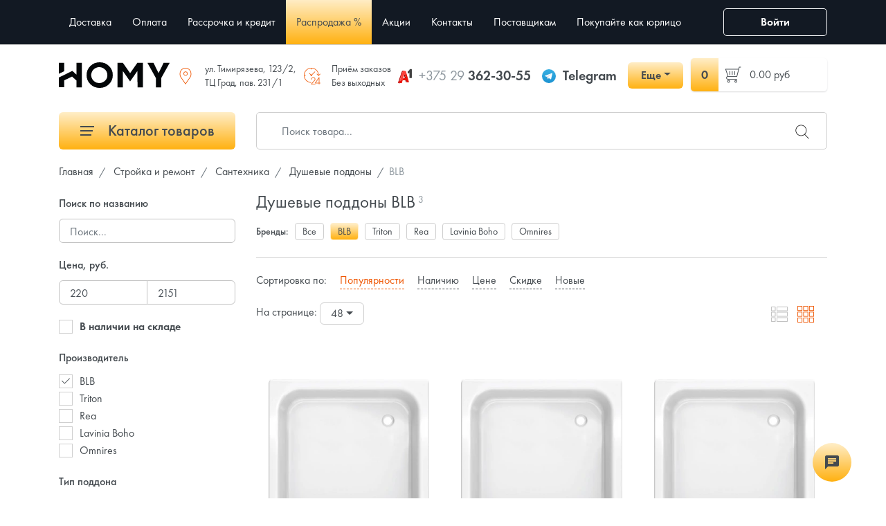

--- FILE ---
content_type: text/html; charset=UTF-8
request_url: https://homy.by/catalog/dushevye-poddony/brand-blb
body_size: 25419
content:
<!DOCTYPE html>
<html lang="ru">
<head>
    <meta charset="utf-8">
    <meta name="viewport" content="width=device-width, initial-scale=1, maximum-scale=1.0, user-scalable=0">

    <!-- CSRF Token -->
    <meta name="csrf-token" content="z9qnFI6iCLGLZpo2PCGNhjhyJTHMdTA6MFfHxp5N">

    <title data-default="Душевые поддоны BLB купить в Минске: цена от 220 руб">Душевые поддоны BLB купить в Минске: цена от 220 руб</title>
    <meta name="description" itemprop="description" content="Купить душевые поддоны BLB: 3 товаров в каталоге, 💳 цена от 220 руб, 🚚 Доставка по Минску и Беларуси, ⌛ Рассрочка по картам">
    <meta name="keywords" itemprop="keywords" content="">
    <link rel="canonical" href="https://homy.by/catalog/dushevye-poddony/brand-blb"/>
    
    <link rel="preload" as="style" href="/css/app.min.css?v=2.9.15">
    <link rel="preload" as="style" href="/css/style.min.css?v=2.9.15">
    <link rel="preload" as="font" type="font/otf" crossorigin href="/fonts/FuturaPTBook.otf">
    <link rel="preload" as="font" type="font/otf" crossorigin href="/fonts/FuturaPTMedium.otf">
    <link rel="preload" as="font" type="font/otf" crossorigin href="/fonts/FuturaPTDemi.otf">
    <link rel="stylesheet" href="/css/app.min.css?v=2.9.15">
    <link rel="stylesheet" href="/css/style.min.css?v=2.9.15">
    
    <link rel="icon" type="image/x-icon" href="/images/favicon/16.png?v=1.0.2"/>
    <link rel="icon" type="image/png" href="/images/favicon/16.png?v=1.0.2" sizes="16x16"/>
    <link rel="icon" type="image/png" href="/images/favicon/32.png?v=1.0.2" sizes="32x32"/>
    <link rel="icon" type="image/png" href="/images/favicon/96.png?v=1.0.2" sizes="96x96"/>
    <link rel="icon" type="image/png" href="/images/favicon/192.png?v=1.0.2" sizes="192x192"/>

    <link rel="apple-touch-icon" sizes="60x60" href="/images/favicon/60.png?v=1.0.2"/>
    <link rel="apple-touch-icon" sizes="120x120" href="/images/favicon/120.png?v=1.0.2"/>
    <link rel="apple-touch-icon" sizes="180x180" href="/images/favicon/180.png?v=1.0.2"/>

    <link rel="preload" as="script" href="/js/app.min.js?v=2.9.15" />
    <link rel="preload" as="script" href="/js/libs.min.js?v=2.9.15" />
    <script src="/js/app.min.js?v=2.9.15"></script>
    <script src="/js/libs.min.js?v=2.9.15"></script>

    <meta property="og:title" content="Душевые поддоны BLB купить в Минске: цена от 220 руб" />
    <meta property="og:type" content="website" />
    <meta property="og:url" content="https://homy.by/catalog/dushevye-poddony/brand-blb" />
    <meta property="og:description" content="Купить душевые поддоны BLB: 3 товаров в каталоге, 💳 цена от 220 руб, 🚚 Доставка по Минску и Беларуси, ⌛ Рассрочка по картам" />
    <meta property="og:image" content="https://homy.by/images/logo_sq_social.jpg" />
    <meta property="og:image:alt" content="Онлайн-гипермаркет Homy.by. Продажа товаров для стройки и ремонта, дома и сада, бытовой техники по выгодным ценам в интернет-магазине с быстрой доставкой по Беларуси." />

    <script src="/js/sourcebuster.min.js"></script>
    <script type="text/javascript">
        window.dataLayer = window.dataLayer || [];
        sbjs.init();
    </script>

            <!-- Google Tag Manager -->
        <link rel="dns-prefetch" href="https://www.googletagmanager.com">
        <script>(function(w,d,s,l,i){w[l]=w[l]||[];w[l].push({'gtm.start':
                    new Date().getTime(),event:'gtm.js'});var f=d.getElementsByTagName(s)[0],
                j=d.createElement(s),dl=l!='dataLayer'?'&l='+l:'';j.async=true;j.src=
                '//www.googletagmanager.com/gtm.js?id='+i+dl;f.parentNode.insertBefore(j,f);
            })(window,document,'script','dataLayer','GTM-5RGXM6C');</script>
        <!-- End Google Tag Manager -->
        
    </head>
<body>
<!-- Google Tag Manager (noscript) -->
<noscript><iframe src="https://www.googletagmanager.com/ns.html?id=GTM-5RGXM6C"
                height="0" width="0" style="display:none;visibility:hidden"></iframe></noscript>
<!-- End Google Tag Manager (noscript) -->

<div class="mobile-header d-flex d-md-none justify-content-around">
    <a href="https://homy.by">
        <svg width="800px" height="800px" viewBox="0 0 24 24" xmlns="http://www.w3.org/2000/svg"><path d="M4 9.5L.5 13H3v9h7v-6h4v6h7v-9h2.5L12 1.5l-4 4V3H4zM5 4h2v3.914l5-5L21.086 12H20v9h-5v-6H9v6H4v-9H2.914L5 9.914z"/><path fill="none" d="M0 0h24v24H0z"/></svg>
        <div class="mobile-header--title">Главная</div>
    </a>
    <button type="button" class="show-menu" data-show="main-menu">
        <svg width="800px" height="800px" viewBox="0 0 24 24" xmlns="http://www.w3.org/2000/svg"><path d="M3 5h18v1H3zm0 8h18v-1H3zm0 7h18v-1H3z"/><path fill="none" d="M0 0h24v24H0z"/></svg>
        <div class="mobile-header--title">Меню</div>
    </button>
    <a href="https://homy.by/cart" class="position-relative">
        <span class="mobile-header--counter">0</span>
        <svg width="800px" height="800px" viewBox="0 0 24 24" xmlns="http://www.w3.org/2000/svg"><path d="M6.787 15.981l14.11-1.008L23.141 6H5.345L5.06 4.37a1.51 1.51 0 0 0-1.307-1.23l-2.496-.286-.114.994 2.497.286a.502.502 0 0 1 .435.41l1.9 10.853-.826 1.301A1.497 1.497 0 0 0 6 18.94v.153a1.5 1.5 0 1 0 1 0V19h11.5a.497.497 0 0 1 .356.15 1.502 1.502 0 1 0 1.074-.08A1.497 1.497 0 0 0 18.5 18H6.416a.5.5 0 0 1-.422-.768zM19.5 21a.5.5 0 1 1 .5-.5.5.5 0 0 1-.5.5zm-13 0a.5.5 0 1 1 .5-.5.5.5 0 0 1-.5.5zM21.86 7l-1.757 7.027-13.188.942L5.52 7z"/><path fill="none" d="M0 0h24v24H0z"/></svg>
        <div class="mobile-header--title">Корзина</div>
    </a>
    <a href="https://homy.by/contacts">
        <svg width="800px" height="800px" viewBox="0 0 24 24" xmlns="http://www.w3.org/2000/svg"><path d="M2.725 2.24a4.385 4.385 0 0 0-1.486 4.15 22.028 22.028 0 0 0 5.833 10.537A22.028 22.028 0 0 0 17.61 22.76a3.44 3.44 0 0 0 .851.108 4.804 4.804 0 0 0 3.3-1.594 2.623 2.623 0 0 0 .914-1.686l.316-2.295a1.055 1.055 0 0 0-.766-1.162l-4.468-1.225a1.055 1.055 0 0 0-1.14.409l-1.174 1.661a.626.626 0 0 1-.733.21 15.491 15.491 0 0 1-4.546-3.35 15.491 15.491 0 0 1-3.35-4.546.626.626 0 0 1 .21-.733L8.77 7.384a1.055 1.055 0 0 0 .41-1.141L7.952 1.776A1.054 1.054 0 0 0 6.79 1.01l-2.38.316a2.623 2.623 0 0 0-1.686.914zm.78.633a1.616 1.616 0 0 1 1.074-.56L6.936 2a.056.056 0 0 1 .052.04l1.226 4.468a.093.093 0 0 1-.002.046l-1.783 1.2a1.63 1.63 0 0 0-.548 1.902 16.158 16.158 0 0 0 3.575 4.888 16.158 16.158 0 0 0 4.888 3.575 1.62 1.62 0 0 0 .595.112 1.642 1.642 0 0 0 1.32-.677l1.173-1.662a.053.053 0 0 1 .047-.022l.013.001 4.467 1.226a.055.055 0 0 1 .04.06l-.311 2.261a1.618 1.618 0 0 1-.561 1.077l-.074.073a3.907 3.907 0 0 1-2.593 1.3 2.453 2.453 0 0 1-.604-.076 21.004 21.004 0 0 1-10.08-5.575A20.996 20.996 0 0 1 2.208 6.144a3.476 3.476 0 0 1 1.224-3.197z"/><path fill="none" d="M0 0h24v24H0z"/></svg>
        <div class="mobile-header--title">Контакты</div>
    </a>
    <button type="button" class="show-search">
        <svg width="800px" height="800px" viewBox="0 0 24 24" xmlns="http://www.w3.org/2000/svg"><path d="M21.842 21.134l-6.843-6.843a7.317 7.317 0 1 0-.708.708l6.843 6.843a.5.5 0 1 0 .708-.708zM9.5 15.8a6.3 6.3 0 1 1 6.3-6.3 6.307 6.307 0 0 1-6.3 6.3z"/><path fill="none" d="M0 0h24v24H0z"/></svg>
        <div class="mobile-header--title">Поиск</div>
    </button>
</div>


<header>
    <div class="container">
        <div class="row align-items-center">
            <div class="nav-block col-xl-10 col-lg-3 col-md-3 col-12">
                <button class="show-btn d-md-block d-xl-none" data-show="main-menu"><span></span></button>
                <ul class="nav animated change-view" id="main-menu">
                    <li id="nav-title" class="nav-item d-md-none justify-content-between align-items-center d-flex">
                        Навигация
                        <button class="nav-close"><i class="fi flaticon-cross-out"></i></button>
                    </li>
                    <li id="catalog_menu" class="d-md-none nav-item">
                        <a href="#">Каталог товаров</a>
                    </li>
                    <li id="city_name">
                                            </li>
                    <li class="nav-item"><a href="https://homy.by/dostavka">Доставка</a></li>
            <li class="nav-item"><a href="https://homy.by/oplata">Оплата</a></li>
        <li class="nav-item"><a href="https://homy.by/installments">Рассрочка и кредит</a></li>
    <li class="nav-item sale-item"><a href="https://homy.by/sale">Распродажа %</a></li>
    <li class="nav-item"><a href="https://homy.by/promo">Акции</a></li>
    <li class="nav-item"><a href="https://homy.by/contacts">Контакты</a></li>
    <li class="nav-item"><a href="https://homy.by/postavshchikam">Поставщикам</a></li>
    <li class="nav-item"><a href="https://homy.by/business">Покупайте как юрлицо</a></li>

                                            <li class="nav-item d-lg-none"><button type="button" data-mfp-src="#login" class="modal-btn">Войти</button></li>
                                    </ul>
            </div>
            <div class="col-xl-4 d-block d-xl-none col-md-6 col-12 text-right">
                <button type="button" class="show-search d-md-none"><i class="fi flaticon-search"></i></button>
            </div>
            <div class="col-xl-2 col-md-3 col-3 text-right d-md-block d-none">
                <div id="user">
                                            <button type="button" data-mfp-src="#login" class="modal-btn btn btn-outline-light"><i class="fi flaticon-user"></i> Войти</button>
                                    </div>
            </div>
        </div>
    </div>
</header>
<div id="logo">
    <div class="can-fix">
        <div class="container">
            <div class="row">
                <div class="col-md-12">
                    <div class="d-flex">
                        <div class="logo align-self-center d-none d-md-block">
                                                            <a href="https://homy.by">
                                    <svg xmlns="http://www.w3.org/2000/svg" viewBox="0 0 339.38 79.9"><defs><style>.cls-1{fill:#030608;}</style></defs><path class="cls-1" d="M198.24,382.35H182.7a.56.56,0,0,0-.57.57V419.2l-12.66-11.74L128.1,428.13v29.53a.58.58,0,0,0,.57.58h15.44a.58.58,0,0,0,.57-.58V437l23.86-11.91,13.59,12.53v20.59a.57.57,0,0,0,.57.57h15.54a.57.57,0,0,0,.57-.57V382.92A.56.56,0,0,0,198.24,382.35Z" transform="translate(-128.1 -380.61)"/><path class="cls-1" d="M144.1,382.28H128.67a.57.57,0,0,0-.57.57v33.71l16.58-8.25V382.85A.57.57,0,0,0,144.1,382.28Z" transform="translate(-128.1 -380.61)"/><path class="cls-1" d="M253.27,380.61c-11.36,0-20.69,3.78-28.53,11.55s-11.65,17-11.65,28.4S216.9,441.2,224.73,449s17.18,11.54,28.54,11.54S274,456.74,281.8,449s11.65-17.06,11.65-28.41-3.81-20.64-11.65-28.4S264.62,380.61,253.27,380.61Zm16.84,57a24.83,24.83,0,1,1,6.76-17A23.07,23.07,0,0,1,270.11,437.59Z" transform="translate(-128.1 -380.61)"/><path class="cls-1" d="M466.91,382.33H449.63a.6.6,0,0,0-.52.32l-15.4,31.91-15.27-31.9a.59.59,0,0,0-.52-.33H400.63a.59.59,0,0,0-.49.28.61.61,0,0,0,0,.57l25.3,46.41v28.63a.57.57,0,0,0,.57.57h15.55a.56.56,0,0,0,.57-.57V429.36l25.29-46.18a.57.57,0,0,0-.5-.85Z" transform="translate(-128.1 -380.61)"/><path class="cls-1" d="M324.41,382.33H308.29a.58.58,0,0,0-.57.57v75.32a.57.57,0,0,0,.57.57h15.55a.57.57,0,0,0,.57-.57V408l21.73,31.73c.23.23.48.34.77,0l22-31.92.34,50.43a.56.56,0,0,0,.57.57h15.43a.57.57,0,0,0,.57-.57V382.9a.58.58,0,0,0-.57-.57H368.73l-22.18,32.19-22.14-32.14Z" transform="translate(-128.1 -380.61)"/></svg>
                                </a>
                                                    </div>
                        <div class="ml-auto head-address align-self-center">
                            <div><i class="fi flaticon-placeholder"></i> ул. Тимирязева, 123/2,<br/>ТЦ Град, пав. 231/1</div>
                            
                        </div>
                        <div class="ml-auto head-address align-self-center">
                            <div><i class="fi flaticon-24-hours"></i> Приём заказов<br/>Без выходных</div>
                        </div>
                        <div class="ml-auto head-phone align-self-center">
                            <div class="d-flex align-items-center">
                                <div class="d-flex align-items-center mr-3">
                                    <div class="header-icon">
                                        <svg version="1.1" id="Layer_1" xmlns="http://www.w3.org/2000/svg" xmlns:xlink="http://www.w3.org/1999/xlink" x="0px" y="0px" viewBox="0 0 56 61" style="enable-background:new 0 0 56 61;" xml:space="preserve">
                                        <style type="text/css">
                                            .st0{fill:none;}
                                            .st1{fill:#0D0D0D;}
                                            .st2{fill:#414141;}
                                            .st3{fill:#ACACAC;}
                                            .st4{fill:#820000;}
                                            .st5{fill:#FF3F36;}
                                            .st6{fill:#EB140A;}
                                            .st7{fill:#B80000;}
                                            .st8{fill:#FDC9C4;}
                                        </style>
    <g>
        <rect class="st0" width="56" height="61"/>
        <g>
            <g>
                <path class="st1" d="M39,19.3c0,0,4.1-1.3,7.4-4.5v2.7c-1.8,1.5-4.1,2.3-4.1,2.3L39,19.3z"/>
                <path class="st1" d="M54,1.8l0,1.7c0.3,10.1,0.3,20.3-0.1,30.4c0-0.1,0-0.1,0-0.2l0,4.8L56,37V3.9L54,1.8z"/>
                <path class="st2" d="M54,3.5C54,3.5,54,3.5,54,3.5l0-1.6l-6.5,0.9c-0.6,1.7-1.3,5.5-8.5,9.1v7.4c0,0,4.1-1.3,7.4-4.5v2.7v20.5
				l7.6,0.6l0-4.8C53.6,23.6,53.7,13.5,54,3.5z"/>
                <path class="st3" d="M54,3.5c0.3,10.1,0.3,20.3-0.1,30.4C53.6,23.8,53.7,13.6,54,3.5L54,3.5z"/>
            </g>
            <polygon class="st4" points="35.6,55.8 33,46.8 29.6,46.9 31.8,54.4 		"/>
            <polygon class="st4" points="27.5,38.5 24.3,26.9 26.2,20.9 31.2,38.5 		"/>
            <path class="st5" d="M31.2,10.2l-10.5-2L17.6,17C14,28.1,10.2,39.3,6.2,50.3c7.3-2.2,12.1-6.7,15.8-11.8h-1.2l5.3-17.5l1.7,5.9
			C31.3,17.4,31.2,10.2,31.2,10.2z"/>
            <g>
                <polygon class="st6" points="3,59.2 3,59.2 3,59.2 			"/>
                <path class="st6" d="M31.3,10.2l-0.2,0c0,0,0.1,7.2-3.3,16.7l3.3,11.6H22c-3.7,5.2-8.5,9.7-15.8,11.8c-1.1,3-2.1,5.9-3.2,8.9
				l12.6-1.3l3-10.4L33,46.8l2.6,9l9-1L31.3,10.2z"/>
            </g>
            <path class="st7" d="M17.9,16.1c-0.1,0.2-0.1,0.4-0.2,0.6l2.9-8.5l-4.5,2.3L0,56.7l3,2.5l0,0C7.6,44.7,12.7,30.3,17.9,16.1z"/>
            <path class="st8" d="M17.9,16.1C13.2,30.5,8.2,45,3,59.2C7.6,44.7,12.7,30.3,17.9,16.1L17.9,16.1z"/>
        </g>
    </g>
</svg>
                                    </div>
                                    <a href="tel:+375 29 362-30-55"><span>+375 29</span> 362-30-55</a>
                                </div>
                                <div class="d-none d-lg-flex align-items-center mr-3">
                                    <div class="header-icon">
                                        <svg id="Livello_1-header" data-name="Livello 1" xmlns="http://www.w3.org/2000/svg" xmlns:xlink="http://www.w3.org/1999/xlink" viewBox="0 0 240 240"><defs><linearGradient id="linear-gradient-tg-header" x1="120" y1="240" x2="120" gradientUnits="userSpaceOnUse"><stop offset="0" stop-color="#1d93d2"/><stop offset="1" stop-color="#38b0e3"/></linearGradient></defs><circle cx="120" cy="120" r="120" fill="url(#linear-gradient-tg-header)"/><path d="M81.229,128.772l14.237,39.406s1.78,3.687,3.686,3.687,30.255-29.492,30.255-29.492l31.525-60.89L81.737,118.6Z" fill="#c8daea"/><path d="M100.106,138.878l-2.733,29.046s-1.144,8.9,7.754,0,17.415-15.763,17.415-15.763" fill="#a9c6d8"/><path d="M81.486,130.178,52.2,120.636s-3.5-1.42-2.373-4.64c.232-.664.7-1.229,2.1-2.2,6.489-4.523,120.106-45.36,120.106-45.36s3.208-1.081,5.1-.362a2.766,2.766,0,0,1,1.885,2.055,9.357,9.357,0,0,1,.254,2.585c-.009.752-.1,1.449-.169,2.542-.692,11.165-21.4,94.493-21.4,94.493s-1.239,4.876-5.678,5.043A8.13,8.13,0,0,1,146.1,172.5c-8.711-7.493-38.819-27.727-45.472-32.177a1.27,1.27,0,0,1-.546-.9c-.093-.469.417-1.05.417-1.05s52.426-46.6,53.821-51.492c.108-.379-.3-.566-.848-.4-3.482,1.281-63.844,39.4-70.506,43.607A3.21,3.21,0,0,1,81.486,130.178Z" fill="#fff"/></svg>
                                    </div>
                                    <a href="https://t.me/Homy_by_minsk" target="_blank">Telegram</a>
                                </div>
                                <div class="dropdown">
                                    <button class="btn btn-primary dropdown-toggle" style="min-width: 80px" type="button" data-toggle="dropdown" aria-expanded="false">Еще</button>
                                    <div class="dropdown-menu">
                                        <a class="dropdown-item d-flex align-items-center" href="tel:+375 29 362-30-55">
                                            <div class="header-icon">
                                                <svg version="1.1" id="Layer_1" xmlns="http://www.w3.org/2000/svg" xmlns:xlink="http://www.w3.org/1999/xlink" x="0px" y="0px" viewBox="0 0 56 61" style="enable-background:new 0 0 56 61;" xml:space="preserve">
                                        <style type="text/css">
                                            .st0{fill:none;}
                                            .st1{fill:#0D0D0D;}
                                            .st2{fill:#414141;}
                                            .st3{fill:#ACACAC;}
                                            .st4{fill:#820000;}
                                            .st5{fill:#FF3F36;}
                                            .st6{fill:#EB140A;}
                                            .st7{fill:#B80000;}
                                            .st8{fill:#FDC9C4;}
                                        </style>
    <g>
        <rect class="st0" width="56" height="61"/>
        <g>
            <g>
                <path class="st1" d="M39,19.3c0,0,4.1-1.3,7.4-4.5v2.7c-1.8,1.5-4.1,2.3-4.1,2.3L39,19.3z"/>
                <path class="st1" d="M54,1.8l0,1.7c0.3,10.1,0.3,20.3-0.1,30.4c0-0.1,0-0.1,0-0.2l0,4.8L56,37V3.9L54,1.8z"/>
                <path class="st2" d="M54,3.5C54,3.5,54,3.5,54,3.5l0-1.6l-6.5,0.9c-0.6,1.7-1.3,5.5-8.5,9.1v7.4c0,0,4.1-1.3,7.4-4.5v2.7v20.5
				l7.6,0.6l0-4.8C53.6,23.6,53.7,13.5,54,3.5z"/>
                <path class="st3" d="M54,3.5c0.3,10.1,0.3,20.3-0.1,30.4C53.6,23.8,53.7,13.6,54,3.5L54,3.5z"/>
            </g>
            <polygon class="st4" points="35.6,55.8 33,46.8 29.6,46.9 31.8,54.4 		"/>
            <polygon class="st4" points="27.5,38.5 24.3,26.9 26.2,20.9 31.2,38.5 		"/>
            <path class="st5" d="M31.2,10.2l-10.5-2L17.6,17C14,28.1,10.2,39.3,6.2,50.3c7.3-2.2,12.1-6.7,15.8-11.8h-1.2l5.3-17.5l1.7,5.9
			C31.3,17.4,31.2,10.2,31.2,10.2z"/>
            <g>
                <polygon class="st6" points="3,59.2 3,59.2 3,59.2 			"/>
                <path class="st6" d="M31.3,10.2l-0.2,0c0,0,0.1,7.2-3.3,16.7l3.3,11.6H22c-3.7,5.2-8.5,9.7-15.8,11.8c-1.1,3-2.1,5.9-3.2,8.9
				l12.6-1.3l3-10.4L33,46.8l2.6,9l9-1L31.3,10.2z"/>
            </g>
            <path class="st7" d="M17.9,16.1c-0.1,0.2-0.1,0.4-0.2,0.6l2.9-8.5l-4.5,2.3L0,56.7l3,2.5l0,0C7.6,44.7,12.7,30.3,17.9,16.1z"/>
            <path class="st8" d="M17.9,16.1C13.2,30.5,8.2,45,3,59.2C7.6,44.7,12.7,30.3,17.9,16.1L17.9,16.1z"/>
        </g>
    </g>
</svg>
                                            </div>
                                            +375 29 362-30-55
                                        </a>
                                        <a class="dropdown-item d-flex align-items-center" href="tel:+375 33 362-30-55">
                                            <div class="header-icon">
                                                <svg viewBox="0 0 158 158" version="1.1" xmlns="http://www.w3.org/2000/svg" xmlns:xlink="http://www.w3.org/1999/xlink">
    <g id="Page-1" stroke="none" stroke-width="1" fill="none" fill-rule="evenodd">
        <g id="Group">
            <rect id="Rectangle" fill="#E30613" x="0" y="0" width="158" height="158" rx="40"></rect>
            <path d="M78.6590909,21 C69.99652,21 59.601435,29.3684211 51.175116,43.4210526 C42.1975425,58.1052632 37,76.1052632 37,91.8157895 C37,114.868421 49.836355,138 78.6590909,138 C107.481827,138 120.318182,114.868421 120.318182,91.8157895 C120.318182,76.1052632 115.120639,58.0263158 106.143066,43.5 C97.7167469,29.3684211 87.3216618,21 78.6590909,21 Z" id="Path" fill="#FFFFFF" fill-rule="nonzero"></path>
        </g>
    </g>
</svg>
                                            </div>
                                            +375 33 362-30-55
                                        </a>
                                        <a class="dropdown-item d-flex align-items-center" href="https://t.me/Homy_by_minsk" target="_blank">
                                            <div class="header-icon">
                                                <svg id="Livello_1-header" data-name="Livello 1" xmlns="http://www.w3.org/2000/svg" xmlns:xlink="http://www.w3.org/1999/xlink" viewBox="0 0 240 240"><defs><linearGradient id="linear-gradient-tg-header" x1="120" y1="240" x2="120" gradientUnits="userSpaceOnUse"><stop offset="0" stop-color="#1d93d2"/><stop offset="1" stop-color="#38b0e3"/></linearGradient></defs><circle cx="120" cy="120" r="120" fill="url(#linear-gradient-tg-header)"/><path d="M81.229,128.772l14.237,39.406s1.78,3.687,3.686,3.687,30.255-29.492,30.255-29.492l31.525-60.89L81.737,118.6Z" fill="#c8daea"/><path d="M100.106,138.878l-2.733,29.046s-1.144,8.9,7.754,0,17.415-15.763,17.415-15.763" fill="#a9c6d8"/><path d="M81.486,130.178,52.2,120.636s-3.5-1.42-2.373-4.64c.232-.664.7-1.229,2.1-2.2,6.489-4.523,120.106-45.36,120.106-45.36s3.208-1.081,5.1-.362a2.766,2.766,0,0,1,1.885,2.055,9.357,9.357,0,0,1,.254,2.585c-.009.752-.1,1.449-.169,2.542-.692,11.165-21.4,94.493-21.4,94.493s-1.239,4.876-5.678,5.043A8.13,8.13,0,0,1,146.1,172.5c-8.711-7.493-38.819-27.727-45.472-32.177a1.27,1.27,0,0,1-.546-.9c-.093-.469.417-1.05.417-1.05s52.426-46.6,53.821-51.492c.108-.379-.3-.566-.848-.4-3.482,1.281-63.844,39.4-70.506,43.607A3.21,3.21,0,0,1,81.486,130.178Z" fill="#fff"/></svg>
                                            </div>
                                            Telegram
                                        </a>
                                        <a class="dropdown-item d-flex align-items-center" href="viber://chat?number=+375293623055" target="_blank">
                                            <div class="header-icon">
                                                <svg xmlns="http://www.w3.org/2000/svg"  viewBox="0 0 48 48">
    <linearGradient id="kVR4WAMiBT-ffYOHy6lJja-header" x1="14.111" x2="34.153" y1="-5.971" y2="51.731" gradientUnits="userSpaceOnUse"><stop offset="0" stop-color="#fcfcfc"/><stop offset=".495" stop-color="#f4f4f4"/><stop offset=".946" stop-color="#e8e8e8"/><stop offset="1" stop-color="#e8e8e8"/></linearGradient><path fill="url(#kVR4WAMiBT-ffYOHy6lJja-header)" d="M24,5C21.361,5,13.33,5,8.89,9.054	C6.246,11.688,5,15.494,5,21v3c0,5.506,1.246,9.312,3.921,11.976c1.332,1.215,3.148,2.186,5.368,2.857L15,39.047v5.328	C15,45,15.181,45,15.241,45c0.123,0,0.32-0.039,0.694-0.371c0.09-0.089,0.75-0.803,3.96-4.399l0.324-0.363l0.485,0.031	C21.779,39.965,22.888,40,24,40c2.639,0,10.67,0,15.11-4.055C41.753,33.311,43,29.505,43,24v-3c0-5.506-1.246-9.312-3.921-11.976	C34.67,5,26.639,5,24,5z"/><linearGradient id="kVR4WAMiBT-ffYOHy6lJjb-header" x1="42.608" x2="2.522" y1="48.397" y2="-7.263" gradientUnits="userSpaceOnUse"><stop offset="0" stop-color="#912fbd"/><stop offset="1" stop-color="#9332bf"/></linearGradient><path fill="url(#kVR4WAMiBT-ffYOHy6lJjb-header)" d="M33.451,28.854	c-1.111-0.936-1.624-1.219-3.158-2.14C29.654,26.331,28.68,26,28.169,26c-0.349,0-0.767,0.267-1.023,0.523	C26.49,27.179,26.275,28,25.125,28c-1.125,0-3.09-1.145-4.5-2.625C19.145,23.965,18,22,18,20.875c0-1.15,0.806-1.38,1.462-2.037	C19.718,18.583,20,18.165,20,17.816c0-0.511-0.331-1.47-0.714-2.109c-0.921-1.535-1.203-2.048-2.14-3.158	c-0.317-0.376-0.678-0.548-1.056-0.549c-0.639-0.001-1.478,0.316-2.046,0.739c-0.854,0.637-1.747,1.504-1.986,2.584	c-0.032,0.147-0.051,0.295-0.057,0.443c-0.046,1.125,0.396,2.267,0.873,3.234c1.123,2.279,2.609,4.485,4.226,6.455	c0.517,0.63,1.08,1.216,1.663,1.782c0.566,0.582,1.152,1.145,1.782,1.663c1.97,1.617,4.176,3.103,6.455,4.226	c0.958,0.472,2.086,0.906,3.2,0.874c0.159-0.005,0.318-0.023,0.477-0.058c1.08-0.238,1.947-1.132,2.584-1.986	c0.423-0.568,0.74-1.406,0.739-2.046C33.999,29.532,33.827,29.171,33.451,28.854z M34,24c-0.552,0-1-0.448-1-1v-1	c0-4.962-4.038-9-9-9c-0.552,0-1-0.448-1-1s0.448-1,1-1c6.065,0,11,4.935,11,11v1C35,23.552,34.552,24,34,24z M27.858,22	c-0.444,0-0.85-0.298-0.967-0.748c-0.274-1.051-1.094-1.872-2.141-2.142c-0.535-0.139-0.856-0.684-0.718-1.219	c0.138-0.534,0.682-0.855,1.219-0.718c1.748,0.453,3.118,1.822,3.575,3.574c0.139,0.535-0.181,1.08-0.715,1.22	C28.026,21.989,27.941,22,27.858,22z M31,23c-0.552,0-1-0.448-1-1c0-3.188-2.494-5.818-5.678-5.986	c-0.552-0.029-0.975-0.5-0.946-1.051c0.029-0.552,0.508-0.976,1.051-0.946C28.674,14.241,32,17.748,32,22C32,22.552,31.552,23,31,23	z M24,4C19.5,4,12.488,4.414,8.216,8.316C5.196,11.323,4,15.541,4,21c0,0.452-0.002,0.956,0.002,1.5C3.998,23.043,4,23.547,4,23.999	c0,5.459,1.196,9.677,4.216,12.684c1.626,1.485,3.654,2.462,5.784,3.106v4.586C14,45.971,15.049,46,15.241,46h0.009	c0.494-0.002,0.921-0.244,1.349-0.624c0.161-0.143,2.02-2.215,4.042-4.481C21.845,40.972,22.989,41,23.999,41l0,0l0,0	c4.5,0,11.511-0.415,15.784-4.317c3.019-3.006,4.216-7.225,4.216-12.684c0-0.452,0.002-0.956-0.002-1.5	c0.004-0.544,0.002-1.047,0.002-1.5c0-5.459-1.196-9.677-4.216-12.684C35.511,4.414,28.5,4,24,4z M41,23.651v0.348	c0,4.906-1.045,8.249-3.286,10.512C33.832,38,26.437,38,23.999,38c-0.742,0-1.946-0.001-3.367-0.1	C20.237,38.344,16,43.083,16,43.083V37.22c-2.104-0.505-4.183-1.333-5.714-2.708C8.045,32.248,7,28.905,7,23.999v-0.348	c0-0.351-0.001-0.73,0.002-1.173C6.999,22.078,6.999,21.7,7,21.348V21c0-4.906,1.045-8.249,3.286-10.512	C14.167,6.999,21.563,6.999,24,6.999s9.832,0,13.713,3.489c2.242,2.263,3.286,5.606,3.286,10.512v0.348	c0,0.351,0.001,0.73-0.002,1.173C41,22.922,41,23.3,41,23.651z"/>
</svg>
                                            </div>
                                            Viber
                                        </a>
                                        <a class="dropdown-item d-flex align-items-center" href="mailto:info@homy.by" target="_blank">
                                            <div class="header-icon">
                                                <svg viewBox="0 -4 32 32" version="1.1" xmlns="http://www.w3.org/2000/svg" xmlns:xlink="http://www.w3.org/1999/xlink">
    <g id="Page-1" stroke="none" stroke-width="1" fill="none" fill-rule="evenodd" >
        <g id="Icon-Set" transform="translate(-412.000000, -259.000000)" fill="#000000">
            <path d="M442,279 C442,279.203 441.961,279.395 441.905,279.578 L433,270 L442,263 L442,279 L442,279 Z M415.556,280.946 L424.58,271.33 L428,273.915 L431.272,271.314 L440.444,280.946 C440.301,280.979 415.699,280.979 415.556,280.946 L415.556,280.946 Z M414,279 L414,263 L423,270 L414.095,279.578 C414.039,279.395 414,279.203 414,279 L414,279 Z M441,261 L428,271 L415,261 L441,261 L441,261 Z M440,259 L416,259 C413.791,259 412,260.791 412,263 L412,279 C412,281.209 413.791,283 416,283 L440,283 C442.209,283 444,281.209 444,279 L444,263 C444,260.791 442.209,259 440,259 L440,259 Z" id="mail" sketch:type="MSShapeGroup">

            </path>
        </g>
    </g>
</svg>
                                            </div>
                                            Почта
                                        </a>
                                        <a href="#contact-modal" class="dropdown-item d-flex align-items-center modal-btn">
                                            <div class="header-icon">
                                                <svg viewBox="-0.5 0 32 32" version="1.1" xmlns="http://www.w3.org/2000/svg" xmlns:xlink="http://www.w3.org/1999/xlink">
    <g id="Page-1" stroke="none" stroke-width="1" fill="none" fill-rule="evenodd">
        <g id="Icon-Set" transform="translate(-257.000000, -255.000000)" fill="#000000">
            <path d="M259,266.5 C259,261.254 263.753,257 270,257 C274.973,257 280,261.254 280,266.5 C280,271.747 276.075,276 270,276 C269.107,276 267.244,275.898 266.413,275.725 L263,278 L263,274.456 C260.561,272.477 259,269.834 259,266.5 L259,266.5 Z M266.637,277.736 C267.414,277.863 269.181,278 270,278 C277.18,278 282,272.657 282,266.375 C282,260.093 275.977,255 270,255 C262.811,255 257,260.093 257,266.375 C257,270.015 258.387,273.104 261,275.329 L261,281 L266.637,277.736 L266.637,277.736 Z M283.949,264.139 C283.968,264.425 284,264.709 284,265 C284,265.636 283.938,266.259 283.849,266.874 C285.195,268.45 286,270.392 286,272.5 C286,275.834 284.008,278.761 281,280.456 L281,284 L277.587,281.725 C276.756,281.898 275.893,282 275,282 C272.41,282 271.034,281.222 269.154,279.929 C268.609,279.973 268.059,280 267.5,280 C267.102,280 266.712,279.972 266.32,279.949 C268.701,282.276 271.149,283.75 275,283.75 C275.819,283.75 276.618,283.676 277.395,283.549 L283,287 L283,281.329 C286.04,279.246 288,276.015 288,272.375 C288,269.131 286.439,266.211 283.949,264.139 L283.949,264.139 Z M275.5,268 C276.329,268 277,267.329 277,266.5 C277,265.672 276.329,265 275.5,265 C274.671,265 274,265.672 274,266.5 C274,267.329 274.671,268 275.5,268 L275.5,268 Z M263.5,268 C264.329,268 265,267.329 265,266.5 C265,265.672 264.329,265 263.5,265 C262.671,265 262,265.672 262,266.5 C262,267.329 262.671,268 263.5,268 L263.5,268 Z M269.5,268 C270.329,268 271,267.329 271,266.5 C271,265.672 270.329,265 269.5,265 C268.671,265 268,265.672 268,266.5 C268,267.329 268.671,268 269.5,268 L269.5,268 Z" id="comments">
            </path>
        </g>
    </g>
</svg>
                                            </div>
                                            Обратная связь
                                        </a>
                                        <div class="dropdown-divider"></div>
                                        <a class="dropdown-item d-flex align-items-center" href="https://homy.by/contacts">Контакты</a>
                                    </div>
                                </div>
                            </div>
                        </div>
                        <div class="ml-auto align-self-center d-none d-md-block" id="cart">
                            <div id="cart-small">
                                <div class="small-cart-block">
        <div class="count">0</div>
        <div class="icon"><i class="fi flaticon-shopping-cart"></i></div>
        <div class="price">0.00<span> руб</span></div>
    </div>

                            </div>
                            <div id="cart-preview" class="wait"></div>
                        </div>
                    </div>
                </div>
            </div>
        </div>
    </div>
</div>

<div class="d-flex flex-column">
    <div id="green-menu" class="order-1 order-md-0 ">
        <div class="container">
            <div class="row align-items-center">
                <div class="col-lg-3 col-md-4 col-pr-0 text-center">
                    <a href="#" class="catalog-btn">
                        <span class="menu-icon"><span></span></span>
                        Каталог товаров
                    </a>
                </div>
                <div class="col-lg-9 col-md-8 col-pl-0 d-lg-block" id="header-search">
                    <div class="green-search">
                        <form action="https://homy.by/search" method="GET">
                            <input type="text" name="search" class="form-control animated" autocomplete="off" placeholder="Поиск товара..." />
                            <button type="submit"><i class="fi flaticon-search"></i></button>
                            <button class="search-btn d-md-none"></button>
                        </form>
                        <div id="search-result"></div>
                    </div>
                </div>
            </div>

            <div id="menu">
                <div class="row">
                    <div class="col-12 menu-padding">
                        <div id="menu-title" class="d-flex justify-content-between align-items-center d-md-none">
                            Каталог товаров
                            <button class="menu-close"><i class="fi flaticon-cross-out"></i></button>
                        </div>
                        <div class="d-flex flex-menu">
                            <nav class="animated nav nav-fill flex-fill">
                                                                    <div class="nav-item">
                                        <a class="nav-link" href="https://homy.by/catalog/stroika-i-remont" data-ajax="https://homy.by/catalog/menu/stroika-i-remont">
                                            <i class="fi navicon-brick-wall"></i> Стройка и ремонт
                                        </a>
                                                                            </div>
                                                                    <div class="nav-item">
                                        <a class="nav-link" href="https://homy.by/catalog/bytovaya-tehnika" data-ajax="https://homy.by/catalog/menu/bytovaya-tehnika">
                                            <i class="fi navicon-washing-machine"></i> Бытовая техника
                                        </a>
                                                                            </div>
                                                                    <div class="nav-item">
                                        <a class="nav-link" href="https://homy.by/catalog/dom-i-sad" data-ajax="https://homy.by/catalog/menu/dom-i-sad">
                                            <i class="fi navicon-house"></i> Дом и сад
                                        </a>
                                                                            </div>
                                                            </nav>
                        </div>
                    </div>
                </div>
            </div>
        </div>
    </div>

    </div>

<div id="app">
        <div class="container">
        <div class="row justify-content-center">
            <div class="col-md-12">
                
                <nav aria-label="breadcrumb">
    <ol class="breadcrumb " itemscope="" itemtype="https://schema.org/BreadcrumbList">
                                    <li class="breadcrumb-item" itemprop="itemListElement" itemscope="" itemtype="https://schema.org/ListItem">
                    <a itemscope="" itemtype="https://schema.org/Thing" itemprop="item" itemid="https://homy.by" href="https://homy.by"><span itemprop="name">Главная</span></a>
                    <meta itemprop="position" content="1">
                </li>
                                                <li class="breadcrumb-item" itemprop="itemListElement" itemscope="" itemtype="https://schema.org/ListItem">
                    <a itemscope="" itemtype="https://schema.org/Thing" itemprop="item" itemid="https://homy.by/catalog/stroika-i-remont" href="https://homy.by/catalog/stroika-i-remont"><span itemprop="name">Стройка и ремонт</span></a>
                    <meta itemprop="position" content="2">
                </li>
                                                <li class="breadcrumb-item" itemprop="itemListElement" itemscope="" itemtype="https://schema.org/ListItem">
                    <a itemscope="" itemtype="https://schema.org/Thing" itemprop="item" itemid="https://homy.by/catalog/santehnika" href="https://homy.by/catalog/santehnika"><span itemprop="name">Сантехника</span></a>
                    <meta itemprop="position" content="3">
                </li>
                                                <li class="breadcrumb-item" itemprop="itemListElement" itemscope="" itemtype="https://schema.org/ListItem">
                    <a itemscope="" itemtype="https://schema.org/Thing" itemprop="item" itemid="https://homy.by/catalog/dushevye-poddony" href="https://homy.by/catalog/dushevye-poddony"><span itemprop="name">Душевые поддоны</span></a>
                    <meta itemprop="position" content="4">
                </li>
                                                <li class="breadcrumb-item active" aria-current="page">BLB</li>
                        </ol>
</nav>

                                    <div class="row">
            <div id="filter-switcher" class="d-lg-none d-block noselect">
            <div>
                <i class="fi flaticon-filter"></i>
                <span class="active">Воспользуйтесь фильтром</span>
                <span>Скрыть фильтр</span>
            </div>
        </div>
        <div class="col-lg-3 col-filter">
        <div id="filter-block" class="d-lg-block d-none" data-origin="https://homy.by/catalog/dushevye-poddony">
        <form method="POST" id="filter">
            <div class="filter-group">
                <div class="filter-title">Поиск по названию</div>
                <input type="text" name="find" value="" class="form-control" placeholder="Поиск..." />
            </div>
                                                                                        <div class="filter-group" data-reload="0">
                            <div class="filter-title">
        Цена, руб.
    </div>
                            <div class="number-slider">
                                                                <div class="input-group">
                                    <input type="text" class="from form-control" placeholder="220.00" name="price[min]" value="220" data-default="220">
                                    <input type="text" class="to form-control" placeholder="2151.00" name="price[max]" value="2151" data-default="2151">
                                </div>
                                <div class="noUiSlider-block">
                                    <div class="noUiSlider" data-min="220" data-max="2151"></div>
                                </div>
                            </div>
                        </div>
                                                                <div class="filter-group" data-reload="0">
                            <input id="filter_available" type="checkbox" name="available"  value="1">
                            <label for="filter_available" class="checkbox"><b>В наличии на складе</b></label>
                        </div>
                                                                                                                                                <div class="filter-group " data-reload="1">
                            <div class="filter-title">
        Производитель
    </div>
                                                                                                <input id="vendor-0" type="checkbox" name="vendor" checked value="BLB">
                                    <label for="vendor-0" class="checkbox">BLB</label>
                                                                                                                                <input id="vendor-1" type="checkbox" name="vendor"  value="Triton">
                                    <label for="vendor-1" class="checkbox">Triton</label>
                                                                                                                                <input id="vendor-2" type="checkbox" name="vendor"  value="Rea">
                                    <label for="vendor-2" class="checkbox">Rea</label>
                                                                                                                                <input id="vendor-3" type="checkbox" name="vendor"  value="Lavinia Boho">
                                    <label for="vendor-3" class="checkbox">Lavinia Boho</label>
                                                                                                                                <input id="vendor-4" type="checkbox" name="vendor"  value="Omnires">
                                    <label for="vendor-4" class="checkbox">Omnires</label>
                                                                                                                </div>
                                                                                                                                                <div class="filter-group " data-reload="0">
                            <div class="filter-title">
        Тип поддона
    </div>
                                                                                                <input id="dktp-0" type="checkbox" name="dktp"  value="низкий">
                                    <label for="dktp-0" class="checkbox">низкий</label>
                                                                                                                                <input id="dktp-1" type="checkbox" name="dktp"  value="высокий">
                                    <label for="dktp-1" class="checkbox">высокий</label>
                                                                                                                </div>
                                                                                                                                                <div class="filter-group " data-reload="0">
                            <div class="filter-title">
        Форма
    </div>
                                                                                                <input id="nform-0" type="checkbox" name="nform"  value="квадратная">
                                    <label for="nform-0" class="checkbox">квадратная</label>
                                                                                                                                <input id="nform-1" type="checkbox" name="nform"  value="прямоугольная">
                                    <label for="nform-1" class="checkbox">прямоугольная</label>
                                                                                                                                <input id="nform-2" type="checkbox" name="nform"  value="пятиугольная">
                                    <label for="nform-2" class="checkbox">пятиугольная</label>
                                                                                                                                <input id="nform-3" type="checkbox" name="nform"  value="закругленная">
                                    <label for="nform-3" class="checkbox">закругленная</label>
                                                                                                                </div>
                                                                                                                                                <div class="filter-group " data-reload="0">
                            <div class="filter-title">
        Материал
    </div>
                                                                                                <input id="vmat-0" type="checkbox" name="vmat"  value="акрил">
                                    <label for="vmat-0" class="checkbox">акрил</label>
                                                                                                                                <input id="vmat-1" type="checkbox" name="vmat"  value="искусственный камень">
                                    <label for="vmat-1" class="checkbox">искусственный камень</label>
                                                                                                                                <input id="vmat-2" type="checkbox" name="vmat"  value="сталь">
                                    <label for="vmat-2" class="checkbox">сталь</label>
                                                                                                                </div>
                                                                                                                                                <div class="filter-group " data-reload="0">
                            <div class="filter-title">
        Цвет
    </div>
                                                                                                <input id="ccolor-0" type="checkbox" name="ccolor"  value="белый">
                                    <label for="ccolor-0" class="checkbox">белый</label>
                                                                                                                                <input id="ccolor-1" type="checkbox" name="ccolor"  value="черный">
                                    <label for="ccolor-1" class="checkbox">черный</label>
                                                                                                                                <input id="ccolor-2" type="checkbox" name="ccolor"  value="серый">
                                    <label for="ccolor-2" class="checkbox">серый</label>
                                                                                                                </div>
                                                                                                                            <div class="filter-group" data-reload="0">
                            <div class="filter-title">
        Ширина, см
    </div>
                            <div class="number-slider">
                                                                <div class="input-group">
                                    <input type="text" class="from form-control" placeholder="70.00" name="lwidth[min]" value="70" data-default="70">
                                    <input type="text" class="to form-control" placeholder="100.00" name="lwidth[max]" value="100" data-default="100">
                                </div>
                                <div class="noUiSlider-block">
                                    <div class="noUiSlider" data-min="70" data-max="100"></div>
                                </div>
                            </div>
                        </div>
                                                                                                                                                <div class="filter-group" data-reload="0">
                            <div class="filter-title">
        Длина, см
    </div>
                            <div class="number-slider">
                                                                <div class="input-group">
                                    <input type="text" class="from form-control" placeholder="70.00" name="tlength[min]" value="70" data-default="70">
                                    <input type="text" class="to form-control" placeholder="140.00" name="tlength[max]" value="140" data-default="140">
                                </div>
                                <div class="noUiSlider-block">
                                    <div class="noUiSlider" data-min="70" data-max="140"></div>
                                </div>
                            </div>
                        </div>
                                                                                                                        <div class="filter-group " data-reload="0">
                        <div class="filter-title">
        Противоскользящее покрытие дна
    </div>
                        <div class="btn-group btn-group-toggle" data-toggle="buttons">
                            <label class="btn btn-outline-dark " for="vnppd-1">
                                <input type="radio" id="vnppd-1"  name="vnppd" value="1"> Да
                            </label>
                            <label class="btn btn-outline-dark " for="vnppd-0">
                                <input type="radio" id="vnppd-0"  name="vnppd" value="0"> Нет
                            </label>
                        </div>
                    </div>
                                                                                <div class="filter-group " data-reload="0">
                        <div class="filter-title">
        Встроенное сиденье
    </div>
                        <div class="btn-group btn-group-toggle" data-toggle="buttons">
                            <label class="btn btn-outline-dark " for="dpvs-1">
                                <input type="radio" id="dpvs-1"  name="dpvs" value="1"> Да
                            </label>
                            <label class="btn btn-outline-dark " for="dpvs-0">
                                <input type="radio" id="dpvs-0"  name="dpvs" value="0"> Нет
                            </label>
                        </div>
                    </div>
                                        <div class="filter-group addon">
                <button type="button" class="show-additional"><i class="fi flaticon-plus"></i> Дополнительные параметры</button>
            </div>
        </form>
        <div id="mobile-filter-show" class="">
            <button type="button" class="btn btn-primary btn-block">Подобрать товары</button>
        </div>
        <div id="clear-filter" class="">
            <button type="button" data-link="https://homy.by/catalog/dushevye-poddony" class="btn-clear w-100">Очистить фильтр</button>
        </div>
    </div>
    </div>
    <div class="col-lg-9 col-product">
                    <div id="category-title">
    <h1 id="page-title">Душевые поддоны BLB</h1>
    <div id="category-count"></div>
</div>



    <div class="tag-block ">
        <div class="category-tag">
            <ul>
                <li class="name">Бренды:</li>
                                <li><a href="https://homy.by/catalog/dushevye-poddony" class="">Все</a></li>
                                                        <li><a href="https://homy.by/catalog/dushevye-poddony/brand-blb" class="active">BLB</a></li>
                                                        <li><a href="https://homy.by/catalog/dushevye-poddony/brand-triton" class="">Triton</a></li>
                                                        <li><a href="https://homy.by/catalog/dushevye-poddony/brand-rea" class="">Rea</a></li>
                                                        <li><a href="https://homy.by/catalog/dushevye-poddony/brand-lavinia-boho" class="">Lavinia Boho</a></li>
                                                        <li><a href="https://homy.by/catalog/dushevye-poddony/brand-omnires" class="">Omnires</a></li>
                            </ul>
        </div>
        <div class="show-text noselect"><i class="fi flaticon-plus"></i><span>Показать ещё</span><span>Скрыть ещё</span></div>
    </div>



<hr class="tag-line">

<script>
    if($('.tag-block').length > 0) {
        $('.tag-block').each(function(){
            if($(this).find('.category-tag').length > 0) {
                if($(this).find('.category-tag ul').innerHeight() > 65) {
                    $(this).addClass('closed toggler');
                } else {
                    $(this).removeClass('closed toggler');
                }
            }
        })
    }
</script>
                <div id="desktop-sorter" class="d-none d-md-block">
    Сортировка по:
    <ul>
        <li><button type="button" data-value="popular">Популярности</button></li>
        <li><button type="button" data-value="available|asc" data-switch="Наличию">Наличию</button></li>
        <li><button type="button" data-value="price|asc" data-switch="Цене">Цене</button></li>
        <li><button type="button" data-value="sale|asc" data-switch="Скидке">Скидке</button></li>
        <li><button type="button" data-value="new">Новые</button></li>
    </ul>
</div>
<div class="d-flex justify-content-between align-items-end" id="sorter">
    <div class="limit">
        <span class="intro">На странице: </span>
        <select name="limit" class="selectpicker">
                                        <option value="36" >36</option>
                            <option value="48" selected>48</option>
                            <option value="60" >60</option>
                    </select>
    </div>
    <div class="sort-view">
        <select name="sort" class="selectpicker d-md-none">
            <option value="">Сортировка</option>
            <option value="popular" selected>Популярность</option>
            <option value="available|asc" >Наличие &uarr;</option>
            <option value="available|desc" >Наличие &darr;</option>
            <option value="price|asc" >Цена &uarr;</option>
            <option value="price|desc" >Цена &darr;</option>
            <option value="sale|asc" >Скидка &uarr;</option>
            <option value="sale|desc" >Скидка &darr;</option>
            <option value="new" >Новые</option>
        </select>
        <div id="view">
            <button type="button" data-view="list" ><i class="fi flaticon-list"></i></button>
            <button type="button" data-view="grid" class=active><i class="fi flaticon-menu"></i></button>
        </div>
        <div class="compare-block"></div>
    </div>
</div>

        <div id="products" data-ajax="1">
                    </div>

        <div id="other-carousel" class="row owl-height">
        <div class="col-md-12">
            <h2 class="h4">Душевые поддоны других брендов</h2>
            <div class="owl-other owl-carousel owl-theme">
                                    <div class=" product-element d-flex" data-item='{"name": "Душевой поддон Lavinia Boho Rock 90x90 3707290S","id": "137205","price": "590","brand": "Lavinia Boho","category": "Душевые поддоны","position": "0"}'>
    <form class="product add-cart card grid-view justify-content-between" method="POST" action="https://homy.by/cart/137205">
        <div class="product--top">
            <a href="https://homy.by/product/dushevoi-poddon-lavinia-boho-rock-90x90-3707290s" class="text-center prod-image">
    <div class="prod-img-block">
        <div class="prod-image-container">
            <img src="/assets/product_gallery/137205/small/61af10f3272e0.png" alt="Душевой поддон Lavinia Boho Rock 90x90 3707290S" class="card-img-top">
        </div>
    </div>
            <div class="prod-img-variants">
                            <div class="prod-img-variants--item" data-src="/assets/product_gallery/137205/small/61af10f3272e0.png"></div>
                            <div class="prod-img-variants--item" data-src="/assets/product_gallery/137205/small/61af0e8cb16f2.jpg"></div>
                            <div class="prod-img-variants--item" data-src="/assets/product_gallery/137205/small/61af0eaa1b804.jpg"></div>
                            <div class="prod-img-variants--item" data-src="/assets/product_gallery/137205/small/61af0e8d20872.jpg"></div>
                            <div class="prod-img-variants--item" data-src="/assets/product_gallery/137205/small/61af0eaa21800.jpg"></div>
                            <div class="prod-img-variants--item" data-src="/assets/product_gallery/137205/small/61af12180ca29.jpg"></div>
                    </div>

        <div class="prod-img-dots">
                            <div class="prod-img-dots--item active"></div>
                            <div class="prod-img-dots--item "></div>
                            <div class="prod-img-dots--item "></div>
                            <div class="prod-img-dots--item "></div>
                            <div class="prod-img-dots--item "></div>
                            <div class="prod-img-dots--item "></div>
                    </div>
    </a>

            <div class="card-title px-1 px-sm-3 always-height">
                <a href="https://homy.by/product/dushevoi-poddon-lavinia-boho-rock-90x90-3707290s">Душевой поддон Lavinia Boho Rock 90x90 3707290S</a>
            </div>
        </div>

        <div class="product--bottom px-1 px-sm-3 pb-3">
            <div class="d-flex flex-column flex-sm-row justify-content-between align-items-sm-center">
                <span class="product-code">код: 113842</span>
                <div class="available ">
                <i class="fi flaticon-success"></i><div class="available-text">Есть в наличии</div>
            </div>
                        </div>
            <p class="card-text d-flex flex-column flex-sm-row align-items-sm-center justify-content-between">
                590.00 руб.
                
            </p>
            <input type="hidden" name="count" value="1" class="form-control">

            <div class="d-flex justify-content-between align-items-center">
                                    <button type="submit" class="btn btn-primary btn-block icon-left " ><i class="fi flaticon-shopping-cart"></i> <span>В корзину</span></button>
                                <div class="like-block">
            <button data-mfp-src="#login" class="modal-btn btn-popover compare-heart-btn" data-container="body" data-toggle="popover" data-placement="top" data-content="Добавить в отложенные">
            <svg version="1.1" id="Capa_1" xmlns="http://www.w3.org/2000/svg" xmlns:xlink="http://www.w3.org/1999/xlink" x="0px" y="0px" viewBox="0 0 512 512" style="enable-background:new 0 0 512 512;" xml:space="preserve">
                <g>
                    <g>
                        <path d="M376,30c-27.783,0-53.255,8.804-75.707,26.168c-21.525,16.647-35.856,37.85-44.293,53.268
                            c-8.437-15.419-22.768-36.621-44.293-53.268C189.255,38.804,163.783,30,136,30C58.468,30,0,93.417,0,177.514
                            c0,90.854,72.943,153.015,183.369,247.118c18.752,15.981,40.007,34.095,62.099,53.414C248.38,480.596,252.12,482,256,482
                            s7.62-1.404,10.532-3.953c22.094-19.322,43.348-37.435,62.111-53.425C439.057,330.529,512,268.368,512,177.514
                            C512,93.417,453.532,30,376,30z"/>
                    </g>
                </g>
            </svg>
        </button>
    </div>
            </div>

            <div class="text-center">
                <button class="compare-btn" data-id="137205">Добавить в сравнение</button>
            </div>
        </div>
    </form>
</div>
                                    <div class=" product-element d-flex" data-item='{"name": "Душевой поддон Omnires Invest Project KBP 90x90","id": "142940","price": "303","brand": "Omnires","category": "Душевые поддоны","position": "1"}'>
    <form class="product add-cart card grid-view justify-content-between" method="POST" action="https://homy.by/cart/142940">
        <div class="product--top">
            <a href="https://homy.by/product/dushevoi-poddon-omnires-invest-project-kbp-90x90" class="text-center prod-image">
    <div class="prod-img-block">
        <div class="prod-image-container">
            <img src="/assets/product_gallery/142940/small/61fcf94b763e2.jpg" alt="Душевой поддон Omnires Invest Project KBP 90x90" class="card-img-top">
        </div>
    </div>
            <div class="prod-img-variants">
                            <div class="prod-img-variants--item" data-src="/assets/product_gallery/142940/small/61fcf94b763e2.jpg"></div>
                            <div class="prod-img-variants--item" data-src="/assets/product_gallery/142940/small/61fcf94b38e2f.jpg"></div>
                            <div class="prod-img-variants--item" data-src="/assets/product_gallery/142940/small/61fcf95c4d72a.jpg"></div>
                    </div>

        <div class="prod-img-dots">
                            <div class="prod-img-dots--item active"></div>
                            <div class="prod-img-dots--item "></div>
                            <div class="prod-img-dots--item "></div>
                    </div>
    </a>

            <div class="card-title px-1 px-sm-3 always-height">
                <a href="https://homy.by/product/dushevoi-poddon-omnires-invest-project-kbp-90x90">Душевой поддон Omnires Invest Project KBP 90x90</a>
            </div>
        </div>

        <div class="product--bottom px-1 px-sm-3 pb-3">
            <div class="d-flex flex-column flex-sm-row justify-content-between align-items-sm-center">
                <span class="product-code">код: 119727</span>
                <div class="available ">
                <i class="fi flaticon-success"></i><div class="available-text">Есть в наличии</div>
            </div>
                        </div>
            <p class="card-text d-flex flex-column flex-sm-row align-items-sm-center justify-content-between">
                303.00 руб.
                
            </p>
            <input type="hidden" name="count" value="1" class="form-control">

            <div class="d-flex justify-content-between align-items-center">
                                    <button type="submit" class="btn btn-primary btn-block icon-left " ><i class="fi flaticon-shopping-cart"></i> <span>В корзину</span></button>
                                <div class="like-block">
            <button data-mfp-src="#login" class="modal-btn btn-popover compare-heart-btn" data-container="body" data-toggle="popover" data-placement="top" data-content="Добавить в отложенные">
            <svg version="1.1" id="Capa_1" xmlns="http://www.w3.org/2000/svg" xmlns:xlink="http://www.w3.org/1999/xlink" x="0px" y="0px" viewBox="0 0 512 512" style="enable-background:new 0 0 512 512;" xml:space="preserve">
                <g>
                    <g>
                        <path d="M376,30c-27.783,0-53.255,8.804-75.707,26.168c-21.525,16.647-35.856,37.85-44.293,53.268
                            c-8.437-15.419-22.768-36.621-44.293-53.268C189.255,38.804,163.783,30,136,30C58.468,30,0,93.417,0,177.514
                            c0,90.854,72.943,153.015,183.369,247.118c18.752,15.981,40.007,34.095,62.099,53.414C248.38,480.596,252.12,482,256,482
                            s7.62-1.404,10.532-3.953c22.094-19.322,43.348-37.435,62.111-53.425C439.057,330.529,512,268.368,512,177.514
                            C512,93.417,453.532,30,376,30z"/>
                    </g>
                </g>
            </svg>
        </button>
    </div>
            </div>

            <div class="text-center">
                <button class="compare-btn" data-id="142940">Добавить в сравнение</button>
            </div>
        </div>
    </form>
</div>
                                    <div class=" product-element d-flex" data-item='{"name": "Душевой поддон Triton ПД2 90х90","id": "150610","price": "292","brand": "Triton","category": "Душевые поддоны","position": "2"}'>
    <form class="product add-cart card grid-view justify-content-between" method="POST" action="https://homy.by/cart/150610">
        <div class="product--top">
            <a href="https://homy.by/product/dushevoi-poddon-triton-pd2-90h90" class="text-center prod-image">
    <div class="prod-img-block">
        <div class="prod-image-container">
            <img src="/assets/product_gallery/150610/small/62a0a46f75478.jpg" alt="Душевой поддон Triton ПД2 90х90" class="card-img-top">
        </div>
    </div>
            <div class="prod-img-variants">
                            <div class="prod-img-variants--item" data-src="/assets/product_gallery/150610/small/62a0a46f75478.jpg"></div>
                            <div class="prod-img-variants--item" data-src="/assets/product_gallery/150610/small/62a0a46f1579a.jpg"></div>
                            <div class="prod-img-variants--item" data-src="/assets/product_gallery/150610/small/62a0a4ac0f2d0.jpg"></div>
                            <div class="prod-img-variants--item" data-src="/assets/product_gallery/150610/small/62a0a46f5337d.jpg"></div>
                            <div class="prod-img-variants--item" data-src="/assets/product_gallery/150610/small/62a0a46f96a80.jpg"></div>
                            <div class="prod-img-variants--item" data-src="/assets/product_gallery/150610/small/62a0a46f16a27.jpg"></div>
                            <div class="prod-img-variants--item" data-src="/assets/product_gallery/150610/small/62a0a5bfcff5d.jpg"></div>
                    </div>

        <div class="prod-img-dots">
                            <div class="prod-img-dots--item active"></div>
                            <div class="prod-img-dots--item "></div>
                            <div class="prod-img-dots--item "></div>
                            <div class="prod-img-dots--item "></div>
                            <div class="prod-img-dots--item "></div>
                            <div class="prod-img-dots--item "></div>
                            <div class="prod-img-dots--item "></div>
                    </div>
    </a>

            <div class="card-title px-1 px-sm-3 always-height">
                <a href="https://homy.by/product/dushevoi-poddon-triton-pd2-90h90">Душевой поддон Triton ПД2 90х90</a>
            </div>
        </div>

        <div class="product--bottom px-1 px-sm-3 pb-3">
            <div class="d-flex flex-column flex-sm-row justify-content-between align-items-sm-center">
                <span class="product-code">код: 128869</span>
                <div class="available ">
                <i class="fi flaticon-success"></i><div class="available-text">Есть в наличии</div>
            </div>
                        </div>
            <p class="card-text d-flex flex-column flex-sm-row align-items-sm-center justify-content-between">
                292.00 руб.
                
            </p>
            <input type="hidden" name="count" value="1" class="form-control">

            <div class="d-flex justify-content-between align-items-center">
                                    <button type="submit" class="btn btn-primary btn-block icon-left " ><i class="fi flaticon-shopping-cart"></i> <span>В корзину</span></button>
                                <div class="like-block">
            <button data-mfp-src="#login" class="modal-btn btn-popover compare-heart-btn" data-container="body" data-toggle="popover" data-placement="top" data-content="Добавить в отложенные">
            <svg version="1.1" id="Capa_1" xmlns="http://www.w3.org/2000/svg" xmlns:xlink="http://www.w3.org/1999/xlink" x="0px" y="0px" viewBox="0 0 512 512" style="enable-background:new 0 0 512 512;" xml:space="preserve">
                <g>
                    <g>
                        <path d="M376,30c-27.783,0-53.255,8.804-75.707,26.168c-21.525,16.647-35.856,37.85-44.293,53.268
                            c-8.437-15.419-22.768-36.621-44.293-53.268C189.255,38.804,163.783,30,136,30C58.468,30,0,93.417,0,177.514
                            c0,90.854,72.943,153.015,183.369,247.118c18.752,15.981,40.007,34.095,62.099,53.414C248.38,480.596,252.12,482,256,482
                            s7.62-1.404,10.532-3.953c22.094-19.322,43.348-37.435,62.111-53.425C439.057,330.529,512,268.368,512,177.514
                            C512,93.417,453.532,30,376,30z"/>
                    </g>
                </g>
            </svg>
        </button>
    </div>
            </div>

            <div class="text-center">
                <button class="compare-btn" data-id="150610">Добавить в сравнение</button>
            </div>
        </div>
    </form>
</div>
                            </div>
        </div>
    </div>

    <script>
        if($('#other-carousel .owl-other').length > 0) {
            $('#other-carousel .owl-other').owlCarousel({
                loop: false,
                dots: false,
                margin:30,
                lazyLoad:true,
                nav:true,
                navText: ['<i class="fi flaticon-back"></i>', '<i class="fi flaticon-next"></i>'],
                responsive:{
                    0:{
                        items:2,
                        margin:5
                    },
                    768:{
                        items:2
                    },
                    1000:{
                        items:3
                    },
                    1300:{
                        items:3
                    },
                    1400:{
                        items:4,
                        margin:10
                    }
                },
                onInitialize: function(e) {
                    var owl = e.target;
                    if($(owl).find('.product-element').length > 0) {
                        var data = [];

                        var list = 'Homepage';
                        if(document.location.pathname !== "/"){
                            list = 'Category';
                        }

                        $(owl).find('.product-element').each(function(index) {
                            var current = $(this).data('item');
                            current.list = list;
                            current.position = index;
                            data.push(current);
                        });

                        window.dataLayer.push({
                            'ecommerce': {
                                'impressions': data
                            },
                            'event': 'gtm-ee-event',
                            'gtm-ee-event-category': 'Enhanced Ecommerce',
                            'gtm-ee-event-action': 'Product Impressions',
                            'gtm-ee-event-non-interaction': 'True',
                        });
                    }
                },
                onInitialized: function() {
                    var item = $('.grid-view .card-title');
                    if($(window).width() > 768 || item.hasClass('always-height')) {
                        var height = 0;

                        item.each(function(){
                            if($(this).height() > height)
                                height = $(this).height();
                        });

                        item.height(height);
                    } else {
                        item.height('auto');
                    }
                }
            })
        }
    </script>

        <div class="row category-text-container">
                    </div>
    </div>
</div>
                    <script type="application/ld+json">
                        {
                          "@context": "https://schema.org/",
                          "@type": "Product",
                          "name": "Душевые поддоны BLB",
                          "aggregateRating": {
                            "@type": "AggregateRating",
                            "ratingValue": "4.9",
                            "ratingCount": "132"
                          },
                          "offers": {
                            "@type": "AggregateOffer",
                            "lowPrice": "220",
                            "highPrice": "2151",
                            "priceCurrency": "BYN"
                          }
                        }
                    </script>
                            </div>
        </div>
    </div>
</div>

<div id="subscribe-mail">
        <div class="container">
            <div class="row justify-content-center">
                <div class="col-lg-10 col-xl-8 col-md-12">
                    <div class="d-flex justify-content-between align-items-center flex-column flex-md-row">
                        <div class="about d-flex align-items-center mb-3 mb-md-0">
                            <img src="/images/letter.svg" width="60" height="60" alt="Letter">
                            <span>Подпишитесь и получайте промокоды на скидки.<br/>А за подписку приятный бонус ;)</span>
                        </div>
                        <form action="https://homy.by/subscribe" method="POST" class="ajax-form">
                            <div class="form-group mb-0">
                                <div class="d-flex align-items-center">
                                    <input type="text" name="email" class="form-control" placeholder="Введите E-mail" />
                                    <button type="submit" class="btn btn-primary">
                                        <svg enable-background="new 0 0 24 24" height="512" viewBox="0 0 24 24" width="512" xmlns="http://www.w3.org/2000/svg"><path d="m8.75 17.612v4.638c0 .324.208.611.516.713.077.025.156.037.234.037.234 0 .46-.11.604-.306l2.713-3.692z"/><path d="m23.685.139c-.23-.163-.532-.185-.782-.054l-22.5 11.75c-.266.139-.423.423-.401.722.023.3.222.556.505.653l6.255 2.138 13.321-11.39-10.308 12.419 10.483 3.583c.078.026.16.04.242.04.136 0 .271-.037.39-.109.19-.116.319-.311.352-.53l2.75-18.5c.041-.28-.077-.558-.307-.722z"/></svg>
                                    </button>
                                </div>
                            </div>
                        </form>
                    </div>
                </div>
            </div>
        </div>
    </div>
<footer class="footer">
    <div class="middle d-md-block d-none">
        <div class="container">
            <div class="row">
                <div class="col-md-4">
                    <div class="title">Контакты</div>
                    <div class="phone contact__element mb-2">
                        <svg version="1.1" id="Layer_1" xmlns="http://www.w3.org/2000/svg" xmlns:xlink="http://www.w3.org/1999/xlink" x="0px" y="0px" viewBox="0 0 56 61" style="enable-background:new 0 0 56 61;" xml:space="preserve">
                                        <style type="text/css">
                                            .st0{fill:none;}
                                            .st1{fill:#0D0D0D;}
                                            .st2{fill:#414141;}
                                            .st3{fill:#ACACAC;}
                                            .st4{fill:#820000;}
                                            .st5{fill:#FF3F36;}
                                            .st6{fill:#EB140A;}
                                            .st7{fill:#B80000;}
                                            .st8{fill:#FDC9C4;}
                                        </style>
    <g>
        <rect class="st0" width="56" height="61"/>
        <g>
            <g>
                <path class="st1" d="M39,19.3c0,0,4.1-1.3,7.4-4.5v2.7c-1.8,1.5-4.1,2.3-4.1,2.3L39,19.3z"/>
                <path class="st1" d="M54,1.8l0,1.7c0.3,10.1,0.3,20.3-0.1,30.4c0-0.1,0-0.1,0-0.2l0,4.8L56,37V3.9L54,1.8z"/>
                <path class="st2" d="M54,3.5C54,3.5,54,3.5,54,3.5l0-1.6l-6.5,0.9c-0.6,1.7-1.3,5.5-8.5,9.1v7.4c0,0,4.1-1.3,7.4-4.5v2.7v20.5
				l7.6,0.6l0-4.8C53.6,23.6,53.7,13.5,54,3.5z"/>
                <path class="st3" d="M54,3.5c0.3,10.1,0.3,20.3-0.1,30.4C53.6,23.8,53.7,13.6,54,3.5L54,3.5z"/>
            </g>
            <polygon class="st4" points="35.6,55.8 33,46.8 29.6,46.9 31.8,54.4 		"/>
            <polygon class="st4" points="27.5,38.5 24.3,26.9 26.2,20.9 31.2,38.5 		"/>
            <path class="st5" d="M31.2,10.2l-10.5-2L17.6,17C14,28.1,10.2,39.3,6.2,50.3c7.3-2.2,12.1-6.7,15.8-11.8h-1.2l5.3-17.5l1.7,5.9
			C31.3,17.4,31.2,10.2,31.2,10.2z"/>
            <g>
                <polygon class="st6" points="3,59.2 3,59.2 3,59.2 			"/>
                <path class="st6" d="M31.3,10.2l-0.2,0c0,0,0.1,7.2-3.3,16.7l3.3,11.6H22c-3.7,5.2-8.5,9.7-15.8,11.8c-1.1,3-2.1,5.9-3.2,8.9
				l12.6-1.3l3-10.4L33,46.8l2.6,9l9-1L31.3,10.2z"/>
            </g>
            <path class="st7" d="M17.9,16.1c-0.1,0.2-0.1,0.4-0.2,0.6l2.9-8.5l-4.5,2.3L0,56.7l3,2.5l0,0C7.6,44.7,12.7,30.3,17.9,16.1z"/>
            <path class="st8" d="M17.9,16.1C13.2,30.5,8.2,45,3,59.2C7.6,44.7,12.7,30.3,17.9,16.1L17.9,16.1z"/>
        </g>
    </g>
</svg>
                        <a href="tel:+375 29 362-30-55"><span>+375 29</span> 362-30-55</a>
                    </div>
                    <div class="phone contact__element mb-2">
                        <svg id="Livello_1-telegram" data-name="Livello 1" xmlns="http://www.w3.org/2000/svg" xmlns:xlink="http://www.w3.org/1999/xlink" viewBox="0 0 240 240"><defs><linearGradient id="linear-gradient-tg-telegram" x1="120" y1="240" x2="120" gradientUnits="userSpaceOnUse"><stop offset="0" stop-color="#1d93d2"/><stop offset="1" stop-color="#38b0e3"/></linearGradient></defs><circle cx="120" cy="120" r="120" fill="url(#linear-gradient-tg-telegram)"/><path d="M81.229,128.772l14.237,39.406s1.78,3.687,3.686,3.687,30.255-29.492,30.255-29.492l31.525-60.89L81.737,118.6Z" fill="#c8daea"/><path d="M100.106,138.878l-2.733,29.046s-1.144,8.9,7.754,0,17.415-15.763,17.415-15.763" fill="#a9c6d8"/><path d="M81.486,130.178,52.2,120.636s-3.5-1.42-2.373-4.64c.232-.664.7-1.229,2.1-2.2,6.489-4.523,120.106-45.36,120.106-45.36s3.208-1.081,5.1-.362a2.766,2.766,0,0,1,1.885,2.055,9.357,9.357,0,0,1,.254,2.585c-.009.752-.1,1.449-.169,2.542-.692,11.165-21.4,94.493-21.4,94.493s-1.239,4.876-5.678,5.043A8.13,8.13,0,0,1,146.1,172.5c-8.711-7.493-38.819-27.727-45.472-32.177a1.27,1.27,0,0,1-.546-.9c-.093-.469.417-1.05.417-1.05s52.426-46.6,53.821-51.492c.108-.379-.3-.566-.848-.4-3.482,1.281-63.844,39.4-70.506,43.607A3.21,3.21,0,0,1,81.486,130.178Z" fill="#fff"/></svg>
                        <a href="https://t.me/Homy_by_minsk">Telegram</a>
                    </div>
                    <div class="phone contact__element mb-0">
                        <i class="fi flaticon-email"></i>
                        <a href="mailto:info@homy.by" class="f-email">info@homy.by</a>
                    </div>
                </div>
                <div class="col-md-5">
                    <div class="title">Информация</div>
                    <ul>
                        <li><a href="https://homy.by/dostavka">Доставка</a></li>
            <li><a href="https://homy.by/oplata">Оплата</a></li>
            <li><a href="https://homy.by/kak-sovershit-pokupku">Как совершить покупку</a></li>
            <li><a href="https://homy.by/zamena-i-vozvrat-tovara">Замена и возврат товара</a></li>
    
                        <li><a href="/info/public-offer">Публичная оферта</a></li>
                        <li><a href="https://homy.by/vacancies">Вакансии</a></li>
                    </ul>
                </div>
                <div class="col-md-3">
                    <div class="title">Дополнительно</div>
                    <ul>
                        <li><a href="https://homy.by/installments">Рассрочка и кредит</a></li>
                        <li><a href="https://homy.by/shop">О магазине</a></li>
                        <li><a href="https://homy.by/brands">Бренды</a></li>
                        <li><a href="https://homy.by/promo">Акции</a></li>
                        <li><a href="https://homy.by/reviews">Отзывы</a></li>
                        <li><a href="https://homy.by/contacts">Контакты</a></li>
                    </ul>
                </div>
            </div>
        </div>
    </div>
    <div class="bottom">
        <div class="container">
            <div class="row">
                <div class="col-lg-4 col-md-5">
                    <div class="contact__element contact__element--sm justify-content-center justify-content-md-start mb-0">
                        <svg version="1.1" id="Layer_1" xmlns="http://www.w3.org/2000/svg" xmlns:xlink="http://www.w3.org/1999/xlink" x="0px" y="0px" viewBox="0 0 56 61" style="enable-background:new 0 0 56 61;" xml:space="preserve">
                                        <style type="text/css">
                                            .st0{fill:none;}
                                            .st1{fill:#0D0D0D;}
                                            .st2{fill:#414141;}
                                            .st3{fill:#ACACAC;}
                                            .st4{fill:#820000;}
                                            .st5{fill:#FF3F36;}
                                            .st6{fill:#EB140A;}
                                            .st7{fill:#B80000;}
                                            .st8{fill:#FDC9C4;}
                                        </style>
    <g>
        <rect class="st0" width="56" height="61"/>
        <g>
            <g>
                <path class="st1" d="M39,19.3c0,0,4.1-1.3,7.4-4.5v2.7c-1.8,1.5-4.1,2.3-4.1,2.3L39,19.3z"/>
                <path class="st1" d="M54,1.8l0,1.7c0.3,10.1,0.3,20.3-0.1,30.4c0-0.1,0-0.1,0-0.2l0,4.8L56,37V3.9L54,1.8z"/>
                <path class="st2" d="M54,3.5C54,3.5,54,3.5,54,3.5l0-1.6l-6.5,0.9c-0.6,1.7-1.3,5.5-8.5,9.1v7.4c0,0,4.1-1.3,7.4-4.5v2.7v20.5
				l7.6,0.6l0-4.8C53.6,23.6,53.7,13.5,54,3.5z"/>
                <path class="st3" d="M54,3.5c0.3,10.1,0.3,20.3-0.1,30.4C53.6,23.8,53.7,13.6,54,3.5L54,3.5z"/>
            </g>
            <polygon class="st4" points="35.6,55.8 33,46.8 29.6,46.9 31.8,54.4 		"/>
            <polygon class="st4" points="27.5,38.5 24.3,26.9 26.2,20.9 31.2,38.5 		"/>
            <path class="st5" d="M31.2,10.2l-10.5-2L17.6,17C14,28.1,10.2,39.3,6.2,50.3c7.3-2.2,12.1-6.7,15.8-11.8h-1.2l5.3-17.5l1.7,5.9
			C31.3,17.4,31.2,10.2,31.2,10.2z"/>
            <g>
                <polygon class="st6" points="3,59.2 3,59.2 3,59.2 			"/>
                <path class="st6" d="M31.3,10.2l-0.2,0c0,0,0.1,7.2-3.3,16.7l3.3,11.6H22c-3.7,5.2-8.5,9.7-15.8,11.8c-1.1,3-2.1,5.9-3.2,8.9
				l12.6-1.3l3-10.4L33,46.8l2.6,9l9-1L31.3,10.2z"/>
            </g>
            <path class="st7" d="M17.9,16.1c-0.1,0.2-0.1,0.4-0.2,0.6l2.9-8.5l-4.5,2.3L0,56.7l3,2.5l0,0C7.6,44.7,12.7,30.3,17.9,16.1z"/>
            <path class="st8" d="M17.9,16.1C13.2,30.5,8.2,45,3,59.2C7.6,44.7,12.7,30.3,17.9,16.1L17.9,16.1z"/>
        </g>
    </g>
</svg>
                        <a href="tel:+375 29 362-30-55" class="f-phone"><span>+375 29</span> 362-30-55</a>
                    </div>
                    E-mail: <a href="mailto:info@homy.by" class="f-email">info@homy.by</a><br/>
                    ул. Тимирязева, 123/2, ТЦ Град, пав. 231/1<br/>
                    Режим работы: Пн-Вс: 9:00-18:00
                    
                                            <div class="footer-rating">Рейтинг интернет-магазина 4.9
                                                    <span class="active-star">★</span>
                                                    <span class="active-star">★</span>
                                                    <span class="active-star">★</span>
                                                    <span class="active-star">★</span>
                                                    <span class="active-star">★</span>
                                                <br/>на основе <a href=" https://www.google.com/maps/place/%D0%9E%D0%BD%D0%BB%D0%B0%D0%B9%D0%BD-%D0%B3%D0%B8%D0%BF%D0%B5%D1%80%D0%BC%D0%B0%D1%80%D0%BA%D0%B5%D1%82+HOMY+-+%D0%B4%D0%BB%D1%8F+%D0%B2%D1%81%D0%B5%D0%B9+%D1%81%D0%B5%D0%BC%D1%8C%D0%B8/@53.9329199,27.4548943,17z/data=!4m5!3m4!1s0x46dbc4e7309adc11:0x3008454da01a8213!8m2!3d53.9327195!4d27.4567449?hl=ru-RU" rel="nofollow">132 отзывов покупателей.</a></div>
                                    </div>
                                <script type="application/ld+json">
                    [{
                    "@context": "http://schema.org",
                    "@type": "Product",
                    "name": "HOMY.BY",
                    "aggregateRating": {
                    "@type": "AggregateRating",
                    "bestRating": "5",
                    "ratingCount": "132",
                    "ratingValue": "4.9"
                    }}
                    ]
                </script>
                
                <div class="col-lg-5 col-md-7">
                    <div class="row">
                        <div class="col-md-6">
                            <div class="title">Рассказать друзьям</div>
                            <div class="ya-share2" data-services="vkontakte,facebook,odnoklassniki,twitter"></div>
                        </div>
                        <div class="col-md-6">
                            <div class="title">Подпишись</div>
                            <ul class="subscribe">
                                <li class="vk"><a href="https://vk.com/homy_by" target="_blank"></a></li>
                                <li class="fb"><a href="https://www.facebook.com/homy.by/" target="_blank"></a></li>
                                <li class="tiktok"><a href="https://vm.tiktok.com/ZMLPBnBQf/" target="_blank"></a></li>
                                <li class="instagram"><a href="https://instagram.com/homy_by" target="_blank"></a></li>
                                <li class="youtube"><a href="https://www.youtube.com/channel/UCTffl8nF8x8I2O-xMaXaRTA" target="_blank"></a></li>
                            </ul>
                        </div>
                    </div>
                </div>
                <div class="col-md-3 d-lg-block d-none">
                    <div class="d-flex">
                        <div class="align-self-center"><img src="[data-uri]" width="60" height="60" data-src="/images/tmedia.png" class="lazy" alt="Tmedia STD" style="max-height: 60px;"></div>
                        <div class="align-self-center author-name">Разработка сайта<br/>Tmedia Studio</div>
                    </div>
                </div>
            </div>
        </div>
    </div>
    <div class="copyright">
        <div class="container">
            <div class="row text-center">
                <div class="col-md-12">
                    <noindex>
                        <a href="https://bepaid.by/" style="text-decoration: none;" target="_blank">
                            <img src="[data-uri]" data-src="/images/payments2.png" width="300" height="39" style="max-height: 47px;" class="lazy" alt="BePaid">
                            <img src="[data-uri]" data-src="/images/erip.png" width="94" height="47" style="max-height: 47px; max-width: initial; width: initial;" class="lazy" alt="Erip">
                            <img src="[data-uri]" data-src="/images/mtbank.png" width="94" height="47" style="max-height: 47px; max-width: initial; width: initial;" class="lazy" alt="MTBANK">
                            <img src="[data-uri]" data-src="/images/oplati.png" width="118" height="47" style="max-height: 47px; max-width: initial; width: initial;" class="lazy" alt="Оплати">
                        </a>
                    </noindex>
                </div>
                <div class="col-md-12">
                    *Информация о наличии товара и оформление заказа производится только после подтверждения и согласования с менеджером.<br/>
                    Общество с ограниченной ответственностью «Хоуми» Юридический адрес: 220062, г. Минск, ул. Тимирязева 123, к. 2, пом. 160г Почтовый адрес: 220062, г. Минск, ул. Тимирязева 123, к. 2, пом. 160г Свидетельство о гос. регистрации выдано Мингорисполкомом 14.09.2022 УНП 193646669 Интернет-магазин зарегистрирован в Торговом реестре РБ под номером 545986 от 21.11.2022.
                </div>
            </div>
        </div>
    </div>
</footer>

<button type="button" id="scroll-top"><i class="fi flaticon-next"></i> Наверх</button>

    <div class="compare-block compare-main"></div>

<form action="https://homy.by/login" id="login" method="POST" class="white-popup-block small-popup mfp-hide ajax-form">

        <div class="text-center h4">Войти</div>

        <div class="form-group">
            <label>Ваш E-mail</label>
            <input type="text" name="email" class="form-control" autocomplete="off">
        </div>

        <div class="form-group">
            <label>Введите пароль</label>
            <div class="input-group form-password">
                <input type="password" name="password" class="form-control" autocomplete="off">
                <div class="input-group-prepend">
                    <span class="input-group-text"><i class="fi flaticon-view"></i></span>
                </div>
            </div>
        </div>

        <div class="form-group d-flex justify-content-center align-items-center social-login">
    или войдите с помощью:
    <a href="https://homy.by/oauth/login/vkontakte">
        <svg enable-background="new 0 0 30 30" height="30px" id="Vkontakte" version="1.1" viewBox="0 0 30 30" width="30px" xml:space="preserve" xmlns="http://www.w3.org/2000/svg" xmlns:xlink="http://www.w3.org/1999/xlink"><path clip-rule="evenodd" d="M16,24c1,0,1-1.441,1-2c0-1,1-2,2-2s2.715,1.715,4,3c1,1,1,1,2,1s3,0,3,0  s2-0.076,2-2c0-0.625-0.685-1.685-3-4c-2-2-3.026-0.967,0-5c1.843-2.456,3.184-4.681,2.954-5.323C29.734,7.064,24.608,6.088,24,7  c-2,3-2.367,3.735-3,5c-1,2-1.099,3-2,3c-0.909,0-1-1.941-1-3c0-3.306,0.479-5.644-1-6c0,0-2,0-3,0c-1.61,0-3,1-3,1  s-1.241,0.968-1,1c0.298,0.04,2-0.414,2,1c0,1,0,2,0,2s0.009,4-1,4c-1,0-3-4-5-7C5.215,6.823,5,7,4,7C2.928,7,2.001,7.042,1,7.042  C0,7.042-0.128,7.679,0,8c2,5,3.437,8.14,7.237,12.096C10.722,23.725,13.05,23.918,15,24C15.5,24.021,15,24,16,24z" fill-rule="evenodd" id="VK"/></svg>
    </a>
    <a href="https://homy.by/oauth/login/facebook">
        <svg height="100%" style="fill-rule:evenodd;clip-rule:evenodd;stroke-linejoin:round;stroke-miterlimit:2;" version="1.1" viewBox="0 0 512 512" width="100%" xml:space="preserve" xmlns="http://www.w3.org/2000/svg" xmlns:serif="http://www.serif.com/" xmlns:xlink="http://www.w3.org/1999/xlink"><path d="M374.244,285.825l14.105,-91.961l-88.233,0l0,-59.677c0,-25.159 12.325,-49.682 51.845,-49.682l40.116,0l0,-78.291c0,0 -36.407,-6.214 -71.213,-6.214c-72.67,0 -120.165,44.042 -120.165,123.775l0,70.089l-80.777,0l0,91.961l80.777,0l0,222.31c16.197,2.541 32.798,3.865 49.709,3.865c16.911,0 33.511,-1.324 49.708,-3.865l0,-222.31l74.128,0Z" style="fill-rule:nonzero;"/></svg>
    </a>
    <a href="https://homy.by/oauth/login/yandex">
        <svg height="512px" style="enable-background:new 0 0 512 512;" version="1.1" viewBox="0 0 512 512" width="512px" xml:space="preserve" xmlns="http://www.w3.org/2000/svg" xmlns:xlink="http://www.w3.org/1999/xlink"><g id="comp_x5F_391-yandex"><g><path d="M278.55,309.727l-78.522,176.272h-57.23l86.249-188.49c-40.52-20.576-67.563-57.86-67.563-126.77    c-0.089-96.492,61.095-144.738,133.777-144.738h73.942v459.998h-49.504V309.727H278.55L278.55,309.727z M319.699,67.779h-26.416    c-39.891,0-78.522,26.413-78.522,102.96c0,73.94,35.398,97.748,78.522,97.748h26.416V67.779z"/></g></g><g id="Layer_1"/></svg>
    </a>
    <a href="https://homy.by/oauth/login/twitter">
        <svg enable-background="new 0 0 56.693 56.693" height="56.693px" id="Layer_1" version="1.1" viewBox="0 0 56.693 56.693" width="56.693px" xml:space="preserve" xmlns="http://www.w3.org/2000/svg" xmlns:xlink="http://www.w3.org/1999/xlink"><path d="M52.837,15.065c-1.811,0.805-3.76,1.348-5.805,1.591c2.088-1.25,3.689-3.23,4.444-5.592c-1.953,1.159-4.115,2-6.418,2.454  c-1.843-1.964-4.47-3.192-7.377-3.192c-5.581,0-10.106,4.525-10.106,10.107c0,0.791,0.089,1.562,0.262,2.303  c-8.4-0.422-15.848-4.445-20.833-10.56c-0.87,1.492-1.368,3.228-1.368,5.082c0,3.506,1.784,6.6,4.496,8.412  c-1.656-0.053-3.215-0.508-4.578-1.265c-0.001,0.042-0.001,0.085-0.001,0.128c0,4.896,3.484,8.98,8.108,9.91  c-0.848,0.23-1.741,0.354-2.663,0.354c-0.652,0-1.285-0.063-1.902-0.182c1.287,4.015,5.019,6.938,9.441,7.019  c-3.459,2.711-7.816,4.327-12.552,4.327c-0.815,0-1.62-0.048-2.411-0.142c4.474,2.869,9.786,4.541,15.493,4.541  c18.591,0,28.756-15.4,28.756-28.756c0-0.438-0.009-0.875-0.028-1.309C49.769,18.873,51.483,17.092,52.837,15.065z"/></svg>
    </a>
</div>

        <div class="form-group submit text-center">
            <button type="submit" class="btn btn-primary">Войти</button>
            <div>или</div>
            <div>
                <button type="button" data-mfp-src="#register" class="modal-btn btn btn-outline-primary">Зарегистрироваться</button>
            </div>
        </div>

        <div class="text-center reset-link"><button type="button" data-mfp-src="#reset" class="modal-btn">Забыли пароль?</button></div>
    </form>

    <form action="https://homy.by/register" id="register" method="POST" class="white-popup-block small-popup mfp-hide ajax-form">

        <div class="text-center h4">Регистрация</div>

        <div class="form-group">
            <label>Ваше имя</label>
            <input type="text" name="name" class="form-control" autocomplete="off">
        </div>

        <div class="form-group">
            <label>Ваш E-mail</label>
            <input type="text" name="email" class="form-control" autocomplete="off">
        </div>
        <div class="form-group">
            <label>Введите пароль</label>
            <div class="input-group form-password">
                <input type="password" name="password" class="form-control" autocomplete="off">
                <div class="input-group-prepend">
                    <span class="input-group-text"><i class="fi flaticon-view"></i></span>
                </div>
            </div>
        </div>

        <div class="form-group">
            <label>Введите пароль повторно</label>
            <div class="input-group form-password">
                <input type="password" name="password_confirmation" class="form-control" autocomplete="off">
                <div class="input-group-prepend">
                    <span class="input-group-text"><i class="fi flaticon-view"></i></span>
                </div>
            </div>
        </div>

        <div class="form-group d-flex justify-content-center align-items-center social-login">
    или войдите с помощью:
    <a href="https://homy.by/oauth/login/vkontakte">
        <svg enable-background="new 0 0 30 30" height="30px" id="Vkontakte" version="1.1" viewBox="0 0 30 30" width="30px" xml:space="preserve" xmlns="http://www.w3.org/2000/svg" xmlns:xlink="http://www.w3.org/1999/xlink"><path clip-rule="evenodd" d="M16,24c1,0,1-1.441,1-2c0-1,1-2,2-2s2.715,1.715,4,3c1,1,1,1,2,1s3,0,3,0  s2-0.076,2-2c0-0.625-0.685-1.685-3-4c-2-2-3.026-0.967,0-5c1.843-2.456,3.184-4.681,2.954-5.323C29.734,7.064,24.608,6.088,24,7  c-2,3-2.367,3.735-3,5c-1,2-1.099,3-2,3c-0.909,0-1-1.941-1-3c0-3.306,0.479-5.644-1-6c0,0-2,0-3,0c-1.61,0-3,1-3,1  s-1.241,0.968-1,1c0.298,0.04,2-0.414,2,1c0,1,0,2,0,2s0.009,4-1,4c-1,0-3-4-5-7C5.215,6.823,5,7,4,7C2.928,7,2.001,7.042,1,7.042  C0,7.042-0.128,7.679,0,8c2,5,3.437,8.14,7.237,12.096C10.722,23.725,13.05,23.918,15,24C15.5,24.021,15,24,16,24z" fill-rule="evenodd" id="VK"/></svg>
    </a>
    <a href="https://homy.by/oauth/login/facebook">
        <svg height="100%" style="fill-rule:evenodd;clip-rule:evenodd;stroke-linejoin:round;stroke-miterlimit:2;" version="1.1" viewBox="0 0 512 512" width="100%" xml:space="preserve" xmlns="http://www.w3.org/2000/svg" xmlns:serif="http://www.serif.com/" xmlns:xlink="http://www.w3.org/1999/xlink"><path d="M374.244,285.825l14.105,-91.961l-88.233,0l0,-59.677c0,-25.159 12.325,-49.682 51.845,-49.682l40.116,0l0,-78.291c0,0 -36.407,-6.214 -71.213,-6.214c-72.67,0 -120.165,44.042 -120.165,123.775l0,70.089l-80.777,0l0,91.961l80.777,0l0,222.31c16.197,2.541 32.798,3.865 49.709,3.865c16.911,0 33.511,-1.324 49.708,-3.865l0,-222.31l74.128,0Z" style="fill-rule:nonzero;"/></svg>
    </a>
    <a href="https://homy.by/oauth/login/yandex">
        <svg height="512px" style="enable-background:new 0 0 512 512;" version="1.1" viewBox="0 0 512 512" width="512px" xml:space="preserve" xmlns="http://www.w3.org/2000/svg" xmlns:xlink="http://www.w3.org/1999/xlink"><g id="comp_x5F_391-yandex"><g><path d="M278.55,309.727l-78.522,176.272h-57.23l86.249-188.49c-40.52-20.576-67.563-57.86-67.563-126.77    c-0.089-96.492,61.095-144.738,133.777-144.738h73.942v459.998h-49.504V309.727H278.55L278.55,309.727z M319.699,67.779h-26.416    c-39.891,0-78.522,26.413-78.522,102.96c0,73.94,35.398,97.748,78.522,97.748h26.416V67.779z"/></g></g><g id="Layer_1"/></svg>
    </a>
    <a href="https://homy.by/oauth/login/twitter">
        <svg enable-background="new 0 0 56.693 56.693" height="56.693px" id="Layer_1" version="1.1" viewBox="0 0 56.693 56.693" width="56.693px" xml:space="preserve" xmlns="http://www.w3.org/2000/svg" xmlns:xlink="http://www.w3.org/1999/xlink"><path d="M52.837,15.065c-1.811,0.805-3.76,1.348-5.805,1.591c2.088-1.25,3.689-3.23,4.444-5.592c-1.953,1.159-4.115,2-6.418,2.454  c-1.843-1.964-4.47-3.192-7.377-3.192c-5.581,0-10.106,4.525-10.106,10.107c0,0.791,0.089,1.562,0.262,2.303  c-8.4-0.422-15.848-4.445-20.833-10.56c-0.87,1.492-1.368,3.228-1.368,5.082c0,3.506,1.784,6.6,4.496,8.412  c-1.656-0.053-3.215-0.508-4.578-1.265c-0.001,0.042-0.001,0.085-0.001,0.128c0,4.896,3.484,8.98,8.108,9.91  c-0.848,0.23-1.741,0.354-2.663,0.354c-0.652,0-1.285-0.063-1.902-0.182c1.287,4.015,5.019,6.938,9.441,7.019  c-3.459,2.711-7.816,4.327-12.552,4.327c-0.815,0-1.62-0.048-2.411-0.142c4.474,2.869,9.786,4.541,15.493,4.541  c18.591,0,28.756-15.4,28.756-28.756c0-0.438-0.009-0.875-0.028-1.309C49.769,18.873,51.483,17.092,52.837,15.065z"/></svg>
    </a>
</div>

        <div class="form-group submit text-center">
            <button type="submit" class="btn btn-primary">Зарегистрироваться</button>
            <div>или</div>
            <div>
                <button type="button" data-mfp-src="#login" class="modal-btn btn btn-outline-primary">Войти</button>
            </div>
        </div>
    </form>

    <form action="https://homy.by/password/email" method="POST" id="reset" class="white-popup-block small-popup mfp-hide ajax-form">
        <input type="hidden" name="_token" value="z9qnFI6iCLGLZpo2PCGNhjhyJTHMdTA6MFfHxp5N">
        <div class="text-center h4">Восстановление пароля</div>

        <div class="form-group">
            <label>Ваш E-mail</label>
            <input type="text" name="email" class="form-control" autocomplete="off">
        </div>

        <div class="form-group submit text-center">
            <button type="submit" class="btn btn-primary">Отправить ссылку</button>
        </div>

    </form>

    <div id="subscribe-modal" class="white-popup-block medium-popup mfp-hide">
        <div class="text-center one-click-success">
            <i class="fi flaticon-checked"></i>
            <div class="title">Спасибо за подписку!</div>
            <p id="subscribe-modal-content" class="mb-0"></p>
            <p>Покупайте у нас с удовольствием!</p>
            <button type="button" class="btn btn-primary modal-close-btn">Закрыть</button>
        </div>
    </div>

<form id="notification" action="" method="POST" class="white-popup-block small-popup mfp-hide ajax-form">
    <input type="hidden" name="type" />
    <div class="h5 text-center hidden-success">Сообщите мне на указанный email</div>
    <div class="form-group hidden-success">
        <input type="text" name="email" class="form-control" placeholder="Ваш E-mail">
    </div>
    <div class="form-group">
        <button type="submit" class="btn btn-primary icon-left btn-block hidden-success">Отправить</button>
    </div>
</form>

<div id="add-modal" class="white-popup-block medium-popup mfp-hide">
    <div class="text-center h4">Товар добавлен в корзину</div>

    <div id="add-modal-content"></div>

    <div class="d-sm-flex d-block">
        <a href="https://homy.by/cart" class="btn btn-outline-primary flex-fill">Перейти в корзину</a>
        <a href="#" class="btn btn-outline-default flex-fill modal-close">Продолжить покупки</a>
    </div>
</div>

<div id="contact-modal" class="white-popup-block medium-popup mfp-hide">
    <div class="form-pending-block">
        <div class="text-center h4">Обратная связь</div>
        <form action="https://homy.by/contacts" class="contact-form ajax-form" method="POST">
    <div class="form-group">
        <label>Ваше имя</label>
        <input type="text" name="name" class="form-control" placeholder="Ваше имя">
    </div>
    <div class="form-group">
        <label>Ваш E-mail или телефон</label>
        <input type="text" name="contact" class="form-control" placeholder="Ваш E-mail или телефон">
    </div>
    <div class="form-group">
        <label>Тема</label>
        <select name="theme" class="form-control">
            <option value="Задать вопрос">Задать вопрос</option>
            <option value="Предложить идею">Предложить идею</option>
            <option value="Пожаловаться руководству">Пожаловаться руководству</option>
            <option value="Заказать звонок">Заказать звонок</option>
            <option value="Ошибка в описании товара">Ошибка в описании товара</option>
        </select>
    </div>
    <div class="form-group">
        <label>Ваше сообщение</label>
        <textarea name="message" class="form-control" placeholder="Ваше сообщение"></textarea>
    </div>
    <div class="form-group text-center">
        <button type="submit" class="btn btn-primary">Отправить</button>
    </div>
</form>
    </div>

    <div class="text-center form-success-block" style="display: none;">
        <i class="fi flaticon-checked"></i>
        <div class="title">Ваше сообщение отправлено!</div>
        <p>Ваше обращение будет рассмотрено в ближайшее время.</p>
        <button type="button" class="btn btn-primary modal-close-btn">Закрыть</button>
    </div>
</div>

<div id="select-city" class="white-popup-block medium-popup mfp-hide">
    <div class="text-center h4">Доставляем заказы по Беларуси</div>
    <p>Мы доставим ваши покупки в любой регион. Введите населенный пункт.</p>

    <form action="https://homy.by/cart/city" method="POST" class="ajax-form">
        <div class="form-group">
            <label>Населенный пункт</label>
            <select name="city_id" id="modal_city_id" class="form-control select-city" data-id="" data-name=""></select>
        </div>
        <div class="form-group text-center">
            <button type="submit" class="btn btn-primary">Сохранить</button>
        </div>
    </form>
</div>

<script>
    var recaptcha_site = '6Ld1jIcaAAAAAFVKgPPhQcD0EdpOfsLfLhwgXCep';
    var recaptcha_token = '';
    window.recaptcha_script = true;
</script>
    <script>
        window.social_script = false;
    </script>

<script src="/js/scripts.js?v=2.9.15"></script>
    <script src="/js/include.js?v=2.9.15"></script>
    <script>
        window.recaptcha_script = false;
    </script>

<script>
    setTimeout(function() {
        $.ajax({
            url: 'https://homy.by/city/get',
            type: 'POST',
            dataType: 'JSON',
            success: function(response) {
                if(response.status == true) {
                    $('#city_name').html(`<button type="button" data-mfp-src="#select-city" class="modal-btn">Регион: ${response.data.name}</button>`);

                    // Инициализируем модалки
                    $('.modal-btn').magnificPopup({
                        type: 'inline',
                        preloader: false,
                        callbacks: {
                            open: function() {
                                $('html').attr('modal-open', '');
                                if($('.popover').length) {
                                    $('.popover').remove();
                                }
                            },
                            close: function() {
                                $('html').removeAttr('modal-open');
                            }
                        }
                    });

                    // Заполняем select2
                    var city_select = $('.select-city');
                    city_select.each(function(){
                        var option = new Option(response.data.name, response.data.id, true, true);
                        $(this).append(option).trigger('change');
                        $(this).trigger({
                            type: 'select2:select',
                            params: {
                                data: { id: response.data.id, text: response.data.name}
                            }
                        });

                        if($(this).attr('id') == 'city_id') {
                            global_city = response.data.id;
                        }
                    });
                } else {
                    console.error('Произошла ошибка!');
                }
            },
            error: function (err) {
                console.error('Произошла ошибка! ' + err);
            }
        });
    }, 1000);
</script>
<div id="support">
    <div class="support__hidden">
        <div class="d-flex flex-column justify-content-center align-items-center">
            <a href="https://t.me/Homy_by_minsk" target="_blank" class="support__icon telegram">
                <svg viewBox="0 0 24 24" xmlns="http://www.w3.org/2000/svg"><path d="m20.665 3.717-17.73 6.837c-1.21.486-1.203 1.161-.222 1.462l4.552 1.42 10.532-6.645c.498-.303.953-.14.579.192l-8.533 7.701h-.002l.002.001-.314 4.692c.46 0 .663-.211.921-.46l2.211-2.15 4.599 3.397c.848.467 1.457.227 1.668-.785l3.019-14.228c.309-1.239-.473-1.8-1.282-1.434z"/></svg>
            </a>
            <a href="viber://chat?number=+375293623055" target="_blank" class="support__icon viber">
                <svg viewBox="0 0 24 24" fill="none" xmlns="http://www.w3.org/2000/svg">
    <path d="M7.96472 6.2019C7.77897 6.17476 7.58952 6.21205 7.42791 6.30756H7.41413C7.03892 6.52749 6.70092 6.80547 6.41269 7.13115C6.17316 7.40809 6.04322 7.68831 6.0091 7.95803C5.98875 8.11881 6.00253 8.27959 6.05044 8.43315L6.0675 8.44365C6.33722 9.2364 6.68963 9.99896 7.12013 10.7169C7.67467 11.7255 8.35713 12.6583 9.15057 13.4922L9.17419 13.5263L9.2116 13.5539L9.23522 13.5814L9.26278 13.6051C10.0997 14.4008 11.0347 15.0865 12.0453 15.6453C13.2003 16.274 13.9012 16.5713 14.3218 16.6947V16.7012C14.4452 16.7387 14.5574 16.7557 14.6703 16.7557C15.0288 16.7294 15.3682 16.5839 15.6343 16.3423C15.9585 16.054 16.2334 15.7146 16.4481 15.3376V15.331C16.6495 14.9517 16.5813 14.5927 16.2906 14.3499C15.7083 13.841 15.0788 13.389 14.4104 13C13.9628 12.7572 13.5081 12.9042 13.3237 13.1503L12.9306 13.6457C12.7291 13.8918 12.3629 13.8577 12.3629 13.8577L12.3524 13.8643C9.62175 13.1667 8.89332 10.4019 8.89332 10.4019C8.89332 10.4019 8.85919 10.0259 9.11185 9.83425L9.60403 9.43787C9.83963 9.24625 10.0037 8.79212 9.75103 8.3439C9.36477 7.67463 8.91373 7.04489 8.40441 6.46375C8.29306 6.32674 8.13685 6.23353 7.96341 6.20059L7.96472 6.2019Z" />
    <path d="M12.5792 5.00009C12.3031 5.00009 12.0792 5.22395 12.0792 5.50009C12.0792 5.77623 12.3031 6.00009 12.5792 6.00009C13.8437 6.00009 14.8944 6.41341 15.7245 7.20484C16.1518 7.63824 16.4844 8.15124 16.7028 8.71263C16.922 9.27613 17.0217 9.877 16.9961 10.4789C16.9844 10.7547 17.1985 10.9879 17.4744 10.9996C17.7503 11.0114 17.9835 10.7972 17.9952 10.5213C18.0267 9.7809 17.9039 9.04214 17.6347 8.35009C17.3655 7.65807 16.9558 7.02746 16.4307 6.49657L16.4207 6.48696C15.3907 5.50193 14.0851 5.00009 12.5792 5.00009Z" />
    <path d="M12.5452 6.64442C12.2691 6.64442 12.0452 6.86828 12.0452 7.14442C12.0452 7.42056 12.2691 7.64442 12.5452 7.64442H12.5615C13.474 7.70872 14.1379 8.01286 14.6034 8.5121C15.0799 9.02626 15.3267 9.66489 15.3084 10.4551C15.302 10.7311 15.5207 10.9601 15.7967 10.9665C16.0728 10.9729 16.3018 10.7543 16.3082 10.4782C16.3322 9.44071 15.9985 8.54607 15.3363 7.83174L15.3354 7.8308C14.6588 7.10472 13.7305 6.72061 12.6122 6.64554L12.5955 6.64442H12.5452Z" />
    <path d="M12.5263 8.31877C12.2505 8.30426 12.0152 8.51604 12.0007 8.7918C11.9862 9.06756 12.198 9.30287 12.4737 9.31739C12.8924 9.33943 13.1592 9.46499 13.327 9.63443C13.4956 9.8046 13.6216 10.0771 13.6446 10.5043C13.6595 10.7801 13.895 10.9916 14.1708 10.9767C14.4465 10.9619 14.658 10.7264 14.6432 10.4506C14.6109 9.85058 14.4231 9.32011 14.0376 8.93078C13.6513 8.54072 13.1238 8.35022 12.5263 8.31877Z" />
    <path fill-rule="evenodd" clip-rule="evenodd" d="M7.06673 2.38357C10.2488 1.67227 13.5487 1.67227 16.7308 2.38357L17.0699 2.45935C18.9667 2.88334 20.4637 4.33816 20.9418 6.22204C21.7495 9.40488 21.7495 12.7391 20.9418 15.9219C20.4637 17.8058 18.9666 19.2606 17.0699 19.6846L16.7308 19.7604C14.732 20.2072 12.6867 20.3733 10.6533 20.2588L8.0001 22.6327C7.79637 22.815 7.50959 22.872 7.25164 22.7815C6.99369 22.691 6.80543 22.4673 6.76029 22.1976L6.32148 19.5763C4.61909 19.0473 3.29919 17.6691 2.85579 15.9219C2.04807 12.7391 2.04807 9.40488 2.85579 6.22204C3.33386 4.33816 4.83092 2.88334 6.7277 2.45935L7.06673 2.38357ZM16.4036 3.84744C13.437 3.18432 10.3606 3.18432 7.39395 3.84744L7.05492 3.92323C5.71009 4.22383 4.64866 5.25532 4.3097 6.591C3.56343 9.53171 3.56343 12.6122 4.3097 15.5529C4.64866 16.8886 5.71008 17.9201 7.05492 18.2207L7.14448 18.2407C7.44237 18.3073 7.67018 18.5478 7.72058 18.8488L8.01485 20.6068L9.88722 18.9315C10.0384 18.7962 10.2379 18.7279 10.4403 18.7423C12.4338 18.8834 14.4427 18.7348 16.4036 18.2965L16.7426 18.2207C18.0875 17.9201 19.1489 16.8886 19.4879 15.5529C20.2341 12.6122 20.2341 9.53171 19.4879 6.591C19.1489 5.25532 18.0875 4.22384 16.7426 3.92323L16.4036 3.84744Z" />
</svg>
            </a>
            <a href="#contact-modal" class="support__icon message modal-btn">
                <svg viewBox="-0.5 0 32 32" version="1.1" xmlns="http://www.w3.org/2000/svg" xmlns:xlink="http://www.w3.org/1999/xlink">
    <g id="Page-1" stroke="none" stroke-width="1" fill="none" fill-rule="evenodd">
        <g id="Icon-Set" transform="translate(-257.000000, -255.000000)" fill="#000000">
            <path d="M259,266.5 C259,261.254 263.753,257 270,257 C274.973,257 280,261.254 280,266.5 C280,271.747 276.075,276 270,276 C269.107,276 267.244,275.898 266.413,275.725 L263,278 L263,274.456 C260.561,272.477 259,269.834 259,266.5 L259,266.5 Z M266.637,277.736 C267.414,277.863 269.181,278 270,278 C277.18,278 282,272.657 282,266.375 C282,260.093 275.977,255 270,255 C262.811,255 257,260.093 257,266.375 C257,270.015 258.387,273.104 261,275.329 L261,281 L266.637,277.736 L266.637,277.736 Z M283.949,264.139 C283.968,264.425 284,264.709 284,265 C284,265.636 283.938,266.259 283.849,266.874 C285.195,268.45 286,270.392 286,272.5 C286,275.834 284.008,278.761 281,280.456 L281,284 L277.587,281.725 C276.756,281.898 275.893,282 275,282 C272.41,282 271.034,281.222 269.154,279.929 C268.609,279.973 268.059,280 267.5,280 C267.102,280 266.712,279.972 266.32,279.949 C268.701,282.276 271.149,283.75 275,283.75 C275.819,283.75 276.618,283.676 277.395,283.549 L283,287 L283,281.329 C286.04,279.246 288,276.015 288,272.375 C288,269.131 286.439,266.211 283.949,264.139 L283.949,264.139 Z M275.5,268 C276.329,268 277,267.329 277,266.5 C277,265.672 276.329,265 275.5,265 C274.671,265 274,265.672 274,266.5 C274,267.329 274.671,268 275.5,268 L275.5,268 Z M263.5,268 C264.329,268 265,267.329 265,266.5 C265,265.672 264.329,265 263.5,265 C262.671,265 262,265.672 262,266.5 C262,267.329 262.671,268 263.5,268 L263.5,268 Z M269.5,268 C270.329,268 271,267.329 271,266.5 C271,265.672 270.329,265 269.5,265 C268.671,265 268,265.672 268,266.5 C268,267.329 268.671,268 269.5,268 L269.5,268 Z" id="comments">
            </path>
        </g>
    </g>
</svg>
            </a>
        </div>
    </div>
    <div class="support__toggle">
        <svg viewBox="0 0 24 24" xmlns="http://www.w3.org/2000/svg"><path d="M20 2H4c-1.1 0-1.99.9-1.99 2L2 22l4-4h14c1.1 0 2-.9 2-2V4c0-1.1-.9-2-2-2zM6 9h12v2H6V9zm8 5H6v-2h8v2zm4-6H6V6h12v2z" fill="currentColor"></path></svg>
        <svg class="support__close" viewBox="0 0 24 24" xmlns="http://www.w3.org/2000/svg"><path d="M19 6.41L17.59 5 12 10.59 6.41 5 5 6.41 10.59 12 5 17.59 6.41 19 12 13.41 17.59 19 19 17.59 13.41 12 19 6.41z" fill="currentColor"></path></svg>
    </div>
</div>

</body>
</html>


--- FILE ---
content_type: image/svg+xml
request_url: https://homy.by/images/letter.svg
body_size: 455
content:
<svg height="512" viewBox="0 0 128 128" width="512" xmlns="http://www.w3.org/2000/svg"><g><path d="m64 93.036-14.743-9.481-47.507 42.692h124.5l-47.507-42.692z" fill="#ff9100"/><path d="m1.75 53.004v73.243l47.507-42.692z" fill="#fabe2c"/><path d="m78.743 83.555 47.507 42.692v-73.243z" fill="#fabe2c"/><path d="m64 93.036 43.256-27.818v-48.144h-86.512v48.144z" fill="#fff5f5"/><g fill="#ff9100"><path d="m82.614 17.074-18.614-15.327-18.614 15.327z"/><path d="m20.744 37.365-18.994 15.639 18.994 12.214z"/><path d="m107.256 37.365v27.853l18.994-12.214z"/></g><g fill="#efe2dd"><path d="m99.257 27.969h-16.643a1.75 1.75 0 0 1 0-3.5h16.643a1.75 1.75 0 0 1 0 3.5z"/><path d="m99.257 36.513h-23.413a1.75 1.75 0 0 1 0-3.5h23.413a1.75 1.75 0 0 1 0 3.5z"/><path d="m99.257 45.058h-62.038a1.75 1.75 0 0 1 0-3.5h62.038a1.75 1.75 0 0 1 0 3.5z"/><path d="m99.257 53.6h-70.513a1.75 1.75 0 0 1 0-3.5h70.513a1.75 1.75 0 0 1 0 3.5z"/><path d="m99.257 62.146h-70.513a1.75 1.75 0 0 1 0-3.5h70.513a1.75 1.75 0 0 1 0 3.5z"/><path d="m84.375 70.69h-40.75a1.75 1.75 0 0 1 0-3.5h40.75a1.75 1.75 0 0 1 0 3.5z"/><path d="m70.789 79.234h-13.578a1.75 1.75 0 0 1 0-3.5h13.578a1.75 1.75 0 0 1 0 3.5z"/></g></g></svg>